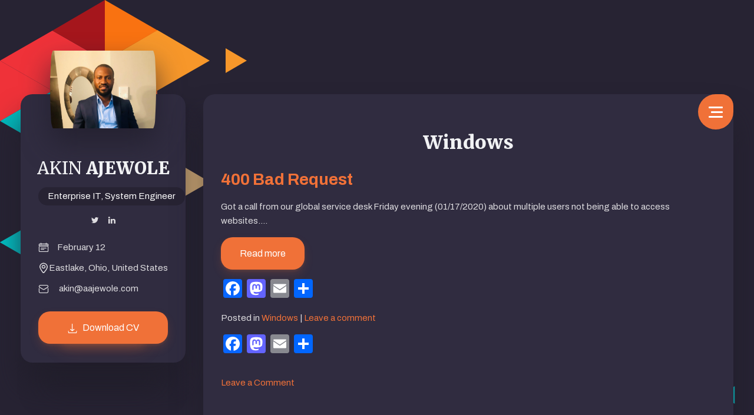

--- FILE ---
content_type: text/html; charset=UTF-8
request_url: https://aajewole.com/windows/
body_size: 12960
content:
<!doctype html>
<html lang="en-US">
<head>
	<!-- Meta Data -->
	<meta charset="UTF-8">
	<meta http-equiv="X-UA-Compatible" content="IE=edge">
	<meta name="viewport" content="width=device-width, initial-scale=1">
	<link rel="profile" href="https://gmpg.org/xfn/11">

	<title>Windows &#8211; Akin Ajewole</title>
<meta name='robots' content='max-image-preview:large' />
	<style>img:is([sizes="auto" i], [sizes^="auto," i]) { contain-intrinsic-size: 3000px 1500px }</style>
	<link rel='dns-prefetch' href='//static.addtoany.com' />
<link rel='dns-prefetch' href='//fonts.googleapis.com' />
<link rel="alternate" type="application/rss+xml" title="Akin Ajewole &raquo; Feed" href="https://aajewole.com/feed/" />
<link rel="alternate" type="application/rss+xml" title="Akin Ajewole &raquo; Comments Feed" href="https://aajewole.com/comments/feed/" />
<link rel="alternate" type="application/rss+xml" title="Akin Ajewole &raquo; Windows Comments Feed" href="https://aajewole.com/windows/feed/" />
		<!-- This site uses the Google Analytics by MonsterInsights plugin v9.6.1 - Using Analytics tracking - https://www.monsterinsights.com/ -->
		<!-- Note: MonsterInsights is not currently configured on this site. The site owner needs to authenticate with Google Analytics in the MonsterInsights settings panel. -->
					<!-- No tracking code set -->
				<!-- / Google Analytics by MonsterInsights -->
		<script type="text/javascript">
/* <![CDATA[ */
window._wpemojiSettings = {"baseUrl":"https:\/\/s.w.org\/images\/core\/emoji\/15.0.3\/72x72\/","ext":".png","svgUrl":"https:\/\/s.w.org\/images\/core\/emoji\/15.0.3\/svg\/","svgExt":".svg","source":{"concatemoji":"https:\/\/aajewole.com\/wp-includes\/js\/wp-emoji-release.min.js?ver=6.7.4"}};
/*! This file is auto-generated */
!function(i,n){var o,s,e;function c(e){try{var t={supportTests:e,timestamp:(new Date).valueOf()};sessionStorage.setItem(o,JSON.stringify(t))}catch(e){}}function p(e,t,n){e.clearRect(0,0,e.canvas.width,e.canvas.height),e.fillText(t,0,0);var t=new Uint32Array(e.getImageData(0,0,e.canvas.width,e.canvas.height).data),r=(e.clearRect(0,0,e.canvas.width,e.canvas.height),e.fillText(n,0,0),new Uint32Array(e.getImageData(0,0,e.canvas.width,e.canvas.height).data));return t.every(function(e,t){return e===r[t]})}function u(e,t,n){switch(t){case"flag":return n(e,"\ud83c\udff3\ufe0f\u200d\u26a7\ufe0f","\ud83c\udff3\ufe0f\u200b\u26a7\ufe0f")?!1:!n(e,"\ud83c\uddfa\ud83c\uddf3","\ud83c\uddfa\u200b\ud83c\uddf3")&&!n(e,"\ud83c\udff4\udb40\udc67\udb40\udc62\udb40\udc65\udb40\udc6e\udb40\udc67\udb40\udc7f","\ud83c\udff4\u200b\udb40\udc67\u200b\udb40\udc62\u200b\udb40\udc65\u200b\udb40\udc6e\u200b\udb40\udc67\u200b\udb40\udc7f");case"emoji":return!n(e,"\ud83d\udc26\u200d\u2b1b","\ud83d\udc26\u200b\u2b1b")}return!1}function f(e,t,n){var r="undefined"!=typeof WorkerGlobalScope&&self instanceof WorkerGlobalScope?new OffscreenCanvas(300,150):i.createElement("canvas"),a=r.getContext("2d",{willReadFrequently:!0}),o=(a.textBaseline="top",a.font="600 32px Arial",{});return e.forEach(function(e){o[e]=t(a,e,n)}),o}function t(e){var t=i.createElement("script");t.src=e,t.defer=!0,i.head.appendChild(t)}"undefined"!=typeof Promise&&(o="wpEmojiSettingsSupports",s=["flag","emoji"],n.supports={everything:!0,everythingExceptFlag:!0},e=new Promise(function(e){i.addEventListener("DOMContentLoaded",e,{once:!0})}),new Promise(function(t){var n=function(){try{var e=JSON.parse(sessionStorage.getItem(o));if("object"==typeof e&&"number"==typeof e.timestamp&&(new Date).valueOf()<e.timestamp+604800&&"object"==typeof e.supportTests)return e.supportTests}catch(e){}return null}();if(!n){if("undefined"!=typeof Worker&&"undefined"!=typeof OffscreenCanvas&&"undefined"!=typeof URL&&URL.createObjectURL&&"undefined"!=typeof Blob)try{var e="postMessage("+f.toString()+"("+[JSON.stringify(s),u.toString(),p.toString()].join(",")+"));",r=new Blob([e],{type:"text/javascript"}),a=new Worker(URL.createObjectURL(r),{name:"wpTestEmojiSupports"});return void(a.onmessage=function(e){c(n=e.data),a.terminate(),t(n)})}catch(e){}c(n=f(s,u,p))}t(n)}).then(function(e){for(var t in e)n.supports[t]=e[t],n.supports.everything=n.supports.everything&&n.supports[t],"flag"!==t&&(n.supports.everythingExceptFlag=n.supports.everythingExceptFlag&&n.supports[t]);n.supports.everythingExceptFlag=n.supports.everythingExceptFlag&&!n.supports.flag,n.DOMReady=!1,n.readyCallback=function(){n.DOMReady=!0}}).then(function(){return e}).then(function(){var e;n.supports.everything||(n.readyCallback(),(e=n.source||{}).concatemoji?t(e.concatemoji):e.wpemoji&&e.twemoji&&(t(e.twemoji),t(e.wpemoji)))}))}((window,document),window._wpemojiSettings);
/* ]]> */
</script>

<style id='wp-emoji-styles-inline-css' type='text/css'>

	img.wp-smiley, img.emoji {
		display: inline !important;
		border: none !important;
		box-shadow: none !important;
		height: 1em !important;
		width: 1em !important;
		margin: 0 0.07em !important;
		vertical-align: -0.1em !important;
		background: none !important;
		padding: 0 !important;
	}
</style>
<link rel='stylesheet' id='wp-block-library-css' href='https://aajewole.com/wp-includes/css/dist/block-library/style.min.css?ver=6.7.4' type='text/css' media='all' />
<link rel='stylesheet' id='wpda_countdown_gutenberg_css-css' href='https://aajewole.com/wp-content/plugins/widget-countdown/includes/gutenberg/style.css?ver=6.7.4' type='text/css' media='all' />
<style id='classic-theme-styles-inline-css' type='text/css'>
/*! This file is auto-generated */
.wp-block-button__link{color:#fff;background-color:#32373c;border-radius:9999px;box-shadow:none;text-decoration:none;padding:calc(.667em + 2px) calc(1.333em + 2px);font-size:1.125em}.wp-block-file__button{background:#32373c;color:#fff;text-decoration:none}
</style>
<style id='global-styles-inline-css' type='text/css'>
:root{--wp--preset--aspect-ratio--square: 1;--wp--preset--aspect-ratio--4-3: 4/3;--wp--preset--aspect-ratio--3-4: 3/4;--wp--preset--aspect-ratio--3-2: 3/2;--wp--preset--aspect-ratio--2-3: 2/3;--wp--preset--aspect-ratio--16-9: 16/9;--wp--preset--aspect-ratio--9-16: 9/16;--wp--preset--color--black: #000000;--wp--preset--color--cyan-bluish-gray: #abb8c3;--wp--preset--color--white: #ffffff;--wp--preset--color--pale-pink: #f78da7;--wp--preset--color--vivid-red: #cf2e2e;--wp--preset--color--luminous-vivid-orange: #ff6900;--wp--preset--color--luminous-vivid-amber: #fcb900;--wp--preset--color--light-green-cyan: #7bdcb5;--wp--preset--color--vivid-green-cyan: #00d084;--wp--preset--color--pale-cyan-blue: #8ed1fc;--wp--preset--color--vivid-cyan-blue: #0693e3;--wp--preset--color--vivid-purple: #9b51e0;--wp--preset--gradient--vivid-cyan-blue-to-vivid-purple: linear-gradient(135deg,rgba(6,147,227,1) 0%,rgb(155,81,224) 100%);--wp--preset--gradient--light-green-cyan-to-vivid-green-cyan: linear-gradient(135deg,rgb(122,220,180) 0%,rgb(0,208,130) 100%);--wp--preset--gradient--luminous-vivid-amber-to-luminous-vivid-orange: linear-gradient(135deg,rgba(252,185,0,1) 0%,rgba(255,105,0,1) 100%);--wp--preset--gradient--luminous-vivid-orange-to-vivid-red: linear-gradient(135deg,rgba(255,105,0,1) 0%,rgb(207,46,46) 100%);--wp--preset--gradient--very-light-gray-to-cyan-bluish-gray: linear-gradient(135deg,rgb(238,238,238) 0%,rgb(169,184,195) 100%);--wp--preset--gradient--cool-to-warm-spectrum: linear-gradient(135deg,rgb(74,234,220) 0%,rgb(151,120,209) 20%,rgb(207,42,186) 40%,rgb(238,44,130) 60%,rgb(251,105,98) 80%,rgb(254,248,76) 100%);--wp--preset--gradient--blush-light-purple: linear-gradient(135deg,rgb(255,206,236) 0%,rgb(152,150,240) 100%);--wp--preset--gradient--blush-bordeaux: linear-gradient(135deg,rgb(254,205,165) 0%,rgb(254,45,45) 50%,rgb(107,0,62) 100%);--wp--preset--gradient--luminous-dusk: linear-gradient(135deg,rgb(255,203,112) 0%,rgb(199,81,192) 50%,rgb(65,88,208) 100%);--wp--preset--gradient--pale-ocean: linear-gradient(135deg,rgb(255,245,203) 0%,rgb(182,227,212) 50%,rgb(51,167,181) 100%);--wp--preset--gradient--electric-grass: linear-gradient(135deg,rgb(202,248,128) 0%,rgb(113,206,126) 100%);--wp--preset--gradient--midnight: linear-gradient(135deg,rgb(2,3,129) 0%,rgb(40,116,252) 100%);--wp--preset--font-size--small: 13px;--wp--preset--font-size--medium: 20px;--wp--preset--font-size--large: 36px;--wp--preset--font-size--x-large: 42px;--wp--preset--spacing--20: 0.44rem;--wp--preset--spacing--30: 0.67rem;--wp--preset--spacing--40: 1rem;--wp--preset--spacing--50: 1.5rem;--wp--preset--spacing--60: 2.25rem;--wp--preset--spacing--70: 3.38rem;--wp--preset--spacing--80: 5.06rem;--wp--preset--shadow--natural: 6px 6px 9px rgba(0, 0, 0, 0.2);--wp--preset--shadow--deep: 12px 12px 50px rgba(0, 0, 0, 0.4);--wp--preset--shadow--sharp: 6px 6px 0px rgba(0, 0, 0, 0.2);--wp--preset--shadow--outlined: 6px 6px 0px -3px rgba(255, 255, 255, 1), 6px 6px rgba(0, 0, 0, 1);--wp--preset--shadow--crisp: 6px 6px 0px rgba(0, 0, 0, 1);}:where(.is-layout-flex){gap: 0.5em;}:where(.is-layout-grid){gap: 0.5em;}body .is-layout-flex{display: flex;}.is-layout-flex{flex-wrap: wrap;align-items: center;}.is-layout-flex > :is(*, div){margin: 0;}body .is-layout-grid{display: grid;}.is-layout-grid > :is(*, div){margin: 0;}:where(.wp-block-columns.is-layout-flex){gap: 2em;}:where(.wp-block-columns.is-layout-grid){gap: 2em;}:where(.wp-block-post-template.is-layout-flex){gap: 1.25em;}:where(.wp-block-post-template.is-layout-grid){gap: 1.25em;}.has-black-color{color: var(--wp--preset--color--black) !important;}.has-cyan-bluish-gray-color{color: var(--wp--preset--color--cyan-bluish-gray) !important;}.has-white-color{color: var(--wp--preset--color--white) !important;}.has-pale-pink-color{color: var(--wp--preset--color--pale-pink) !important;}.has-vivid-red-color{color: var(--wp--preset--color--vivid-red) !important;}.has-luminous-vivid-orange-color{color: var(--wp--preset--color--luminous-vivid-orange) !important;}.has-luminous-vivid-amber-color{color: var(--wp--preset--color--luminous-vivid-amber) !important;}.has-light-green-cyan-color{color: var(--wp--preset--color--light-green-cyan) !important;}.has-vivid-green-cyan-color{color: var(--wp--preset--color--vivid-green-cyan) !important;}.has-pale-cyan-blue-color{color: var(--wp--preset--color--pale-cyan-blue) !important;}.has-vivid-cyan-blue-color{color: var(--wp--preset--color--vivid-cyan-blue) !important;}.has-vivid-purple-color{color: var(--wp--preset--color--vivid-purple) !important;}.has-black-background-color{background-color: var(--wp--preset--color--black) !important;}.has-cyan-bluish-gray-background-color{background-color: var(--wp--preset--color--cyan-bluish-gray) !important;}.has-white-background-color{background-color: var(--wp--preset--color--white) !important;}.has-pale-pink-background-color{background-color: var(--wp--preset--color--pale-pink) !important;}.has-vivid-red-background-color{background-color: var(--wp--preset--color--vivid-red) !important;}.has-luminous-vivid-orange-background-color{background-color: var(--wp--preset--color--luminous-vivid-orange) !important;}.has-luminous-vivid-amber-background-color{background-color: var(--wp--preset--color--luminous-vivid-amber) !important;}.has-light-green-cyan-background-color{background-color: var(--wp--preset--color--light-green-cyan) !important;}.has-vivid-green-cyan-background-color{background-color: var(--wp--preset--color--vivid-green-cyan) !important;}.has-pale-cyan-blue-background-color{background-color: var(--wp--preset--color--pale-cyan-blue) !important;}.has-vivid-cyan-blue-background-color{background-color: var(--wp--preset--color--vivid-cyan-blue) !important;}.has-vivid-purple-background-color{background-color: var(--wp--preset--color--vivid-purple) !important;}.has-black-border-color{border-color: var(--wp--preset--color--black) !important;}.has-cyan-bluish-gray-border-color{border-color: var(--wp--preset--color--cyan-bluish-gray) !important;}.has-white-border-color{border-color: var(--wp--preset--color--white) !important;}.has-pale-pink-border-color{border-color: var(--wp--preset--color--pale-pink) !important;}.has-vivid-red-border-color{border-color: var(--wp--preset--color--vivid-red) !important;}.has-luminous-vivid-orange-border-color{border-color: var(--wp--preset--color--luminous-vivid-orange) !important;}.has-luminous-vivid-amber-border-color{border-color: var(--wp--preset--color--luminous-vivid-amber) !important;}.has-light-green-cyan-border-color{border-color: var(--wp--preset--color--light-green-cyan) !important;}.has-vivid-green-cyan-border-color{border-color: var(--wp--preset--color--vivid-green-cyan) !important;}.has-pale-cyan-blue-border-color{border-color: var(--wp--preset--color--pale-cyan-blue) !important;}.has-vivid-cyan-blue-border-color{border-color: var(--wp--preset--color--vivid-cyan-blue) !important;}.has-vivid-purple-border-color{border-color: var(--wp--preset--color--vivid-purple) !important;}.has-vivid-cyan-blue-to-vivid-purple-gradient-background{background: var(--wp--preset--gradient--vivid-cyan-blue-to-vivid-purple) !important;}.has-light-green-cyan-to-vivid-green-cyan-gradient-background{background: var(--wp--preset--gradient--light-green-cyan-to-vivid-green-cyan) !important;}.has-luminous-vivid-amber-to-luminous-vivid-orange-gradient-background{background: var(--wp--preset--gradient--luminous-vivid-amber-to-luminous-vivid-orange) !important;}.has-luminous-vivid-orange-to-vivid-red-gradient-background{background: var(--wp--preset--gradient--luminous-vivid-orange-to-vivid-red) !important;}.has-very-light-gray-to-cyan-bluish-gray-gradient-background{background: var(--wp--preset--gradient--very-light-gray-to-cyan-bluish-gray) !important;}.has-cool-to-warm-spectrum-gradient-background{background: var(--wp--preset--gradient--cool-to-warm-spectrum) !important;}.has-blush-light-purple-gradient-background{background: var(--wp--preset--gradient--blush-light-purple) !important;}.has-blush-bordeaux-gradient-background{background: var(--wp--preset--gradient--blush-bordeaux) !important;}.has-luminous-dusk-gradient-background{background: var(--wp--preset--gradient--luminous-dusk) !important;}.has-pale-ocean-gradient-background{background: var(--wp--preset--gradient--pale-ocean) !important;}.has-electric-grass-gradient-background{background: var(--wp--preset--gradient--electric-grass) !important;}.has-midnight-gradient-background{background: var(--wp--preset--gradient--midnight) !important;}.has-small-font-size{font-size: var(--wp--preset--font-size--small) !important;}.has-medium-font-size{font-size: var(--wp--preset--font-size--medium) !important;}.has-large-font-size{font-size: var(--wp--preset--font-size--large) !important;}.has-x-large-font-size{font-size: var(--wp--preset--font-size--x-large) !important;}
:where(.wp-block-post-template.is-layout-flex){gap: 1.25em;}:where(.wp-block-post-template.is-layout-grid){gap: 1.25em;}
:where(.wp-block-columns.is-layout-flex){gap: 2em;}:where(.wp-block-columns.is-layout-grid){gap: 2em;}
:root :where(.wp-block-pullquote){font-size: 1.5em;line-height: 1.6;}
</style>
<link rel='stylesheet' id='bbp-default-css' href='https://aajewole.com/wp-content/plugins/bbpress/templates/default/css/bbpress.min.css?ver=2.6.14' type='text/css' media='all' />
<link rel='stylesheet' id='contact-form-7-css' href='https://aajewole.com/wp-content/plugins/contact-form-7/includes/css/styles.css?ver=6.1' type='text/css' media='all' />
<link rel='stylesheet' id='wp-polls-css' href='https://aajewole.com/wp-content/plugins/wp-polls/polls-css.css?ver=2.77.3' type='text/css' media='all' />
<style id='wp-polls-inline-css' type='text/css'>
.wp-polls .pollbar {
	margin: 1px;
	font-size: 6px;
	line-height: 8px;
	height: 8px;
	background-image: url('https://aajewole.com/wp-content/plugins/wp-polls/images/default/pollbg.gif');
	border: 1px solid #c8c8c8;
}

</style>
<link rel='stylesheet' id='vcard-fonts-css' href='https://fonts.googleapis.com/css?family=Archivo%3A400%2C400i%2C500%2C500i%2C600%2C600i%2C700%2C700i%7CMerriweather%3A400%2C900&#038;display=swap' type='text/css' media='all' />
<link rel='stylesheet' id='bootstrap-css' href='https://aajewole.com/wp-content/themes/vcard/assets/css/bootstrap.css?ver=6.7.4' type='text/css' media='all' />
<link rel='stylesheet' id='magnific-popup-css' href='https://aajewole.com/wp-content/themes/vcard/assets/css/magnific-popup.css?ver=6.7.4' type='text/css' media='all' />
<link rel='stylesheet' id='vcard-icons-css' href='https://aajewole.com/wp-content/themes/vcard/assets/css/icons.css?ver=6.7.4' type='text/css' media='all' />
<link rel='stylesheet' id='simplebar-css' href='https://aajewole.com/wp-content/themes/vcard/assets/css/simplebar.css?ver=6.7.4' type='text/css' media='all' />
<link rel='stylesheet' id='swiper-css' href='https://aajewole.com/wp-content/plugins/elementor/assets/lib/swiper/v8/css/swiper.min.css?ver=8.4.5' type='text/css' media='all' />
<link rel='stylesheet' id='fontawesome-css' href='https://aajewole.com/wp-content/themes/vcard/assets/fonts/font-awesome/css/font-awesome.css?ver=6.7.4' type='text/css' media='all' />
<link rel='stylesheet' id='vcard-style-css' href='https://aajewole.com/wp-content/themes/vcard/style.css?ver=6.7.4' type='text/css' media='all' />
<link rel='stylesheet' id='vcard-dark-css' href='https://aajewole.com/wp-content/themes/vcard/assets/css/dark.css?ver=6.7.4' type='text/css' media='all' />
<link rel='stylesheet' id='wp-linkedin-css' href='https://aajewole.com/wp-content/plugins/wp-linkedin/style.css?ver=2.9' type='text/css' media='all' />
<link rel='stylesheet' id='addtoany-css' href='https://aajewole.com/wp-content/plugins/add-to-any/addtoany.min.css?ver=1.16' type='text/css' media='all' />
<script type="text/javascript" id="addtoany-core-js-before">
/* <![CDATA[ */
window.a2a_config=window.a2a_config||{};a2a_config.callbacks=[];a2a_config.overlays=[];a2a_config.templates={};
/* ]]> */
</script>
<script type="text/javascript" defer src="https://static.addtoany.com/menu/page.js" id="addtoany-core-js"></script>
<script type="text/javascript" src="https://aajewole.com/wp-includes/js/jquery/jquery.min.js?ver=3.7.1" id="jquery-core-js"></script>
<script type="text/javascript" src="https://aajewole.com/wp-includes/js/jquery/jquery-migrate.min.js?ver=3.4.1" id="jquery-migrate-js"></script>
<script type="text/javascript" defer src="https://aajewole.com/wp-content/plugins/add-to-any/addtoany.min.js?ver=1.1" id="addtoany-jquery-js"></script>
<link rel="https://api.w.org/" href="https://aajewole.com/wp-json/" /><link rel="alternate" title="JSON" type="application/json" href="https://aajewole.com/wp-json/wp/v2/pages/43" /><link rel="EditURI" type="application/rsd+xml" title="RSD" href="https://aajewole.com/xmlrpc.php?rsd" />
<meta name="generator" content="WordPress 6.7.4" />
<link rel="canonical" href="https://aajewole.com/windows/" />
<link rel='shortlink' href='https://aajewole.com/?p=43' />
<link rel="alternate" title="oEmbed (JSON)" type="application/json+oembed" href="https://aajewole.com/wp-json/oembed/1.0/embed?url=https%3A%2F%2Faajewole.com%2Fwindows%2F" />
<link rel="alternate" title="oEmbed (XML)" type="text/xml+oembed" href="https://aajewole.com/wp-json/oembed/1.0/embed?url=https%3A%2F%2Faajewole.com%2Fwindows%2F&#038;format=xml" />

<style>
		::selection {
  		color: #304CFD;
	}
	::-moz-selection {
  		color: #304CFD;
	}
	
		/* BG Color */
	body, .input:focus, .textarea:focus, select:focus, .custom-select:focus, .preloader, .medium-zoom-overlay {
		background-color: #272333;
	}
	
		/* Heading Color */
	h1, h2, h3, h4, h5, h6, .pricing-item.content-box .name {
		color: #FFFFFF;
	}
	
	
		/* Text Color */
	body, .input, .textarea, select, .custom-select, input[type="text"], input[type="tel"], input[type="number"], input[type="password"], input[type="email"], input[type="search"], .input:focus, .textarea:focus, select:focus, .custom-select:focus, select option, .custom-select option, .dropdown-menu, .contacts-block__item a, .social__link, .case-item__caption, .popover-map-title, .popover-map-caption, .gallery-grid__title a, .news-item .title a, .news-item__date, .news-item p, .content-post p, .footer-post__share, .comment-box__body, .comment-box__details, .comment-form .icon-smile:hover, .review-item__caption, .content-sidebar .widget-title a, .content-sidebar ul li a, .single-post-text .wp-block-archives li a, .content-sidebar ul li a.rsswidget, .rssSummary, .tags-links a, .tagcloud a, .col__sedebar .tagcloud a, .wp-block-tag-cloud a, .archive-item .date a, .archive-item .name, .nav-links .nav-previous a, .nav-links .nav-next a, .comment-box__details a, .logo-text .logo-text__name, .logo-text .logo-text__sub, .error-page .description, .pricing-item.content-box .name {
		color: #dedde0;
	}
	
	
	
	
	
	
	
		/* Theme Color */
	.title__separate::before, .custom-control-input:checked ~ .custom-control-label::before, .progress-bar, .badge--blue, .btn, a.btn, .elementor a.btn, .preloader__progress span, .circle-pulse__1, .circle-menu, .nav, .scroll-line, .social-auth .font-icon, body .swiper-pagination-bullet__item::before, body .swiper-pagination-bullet-active, .timeline__item::before, .content-sidebar .widget-title:before, .page-numbers.current, .post-page-numbers.current, .wp-block-button__link, .main.theme-style-compact .news-item .btn:after, .js-carousel-project .swiper-pagination-bullet-active, .tags-links a, .tagcloud a, .col__sedebar .tagcloud a, .wp-block-tag-cloud a {
		background-color: #f07138;
	}
	.title--tone, a, a:hover, .contacts-block__item a:hover, .news-item .title a:hover, .comment-box__footer li:hover, .wp-block-calendar tfoot a, .archive-item a.name:hover, .is-style-outline .wp-block-button__link, .post-password-form input[type="submit"], .wp-block-calendar a, .error-page__num, .main.theme-style-compact .news-item .btn, .main.theme-style-compact .inner-menu.inner-menu-alt .nav__item:hover > a, .pricing-item.content-box .icon {
		color: #f07138;
	}
	.custom-control-input:focus:not(:checked) ~ .custom-control-label::before, .custom-control-input:checked ~ .custom-control-label::before, .tags-links a, .tagcloud a, .col__sedebar .tagcloud a, .wp-block-tag-cloud a, .wp-block-button__link, .is-style-outline .wp-block-button__link, .post-password-form input[type="submit"], .archive-item.box .sticky, .input:focus, .textarea:focus, select:focus, .custom-select:focus {
		border-color: #f07138;
	}
	.custom-control-input:focus ~ .custom-control-label::before {
		box-shadow: 0 0 0 0.125rem rgba(240, 113, 56, 0.25);
	}
	.btn, a.btn, .elementor a.btn {
		box-shadow: 0 0.5rem 1rem rgba(240, 113, 56, 0.15), 0 0.125rem 0.25rem rgba(240, 113, 56, 0.15);
	}
	.btn:focus, a.btn:focus, .elementor a.btn:focus {
		box-shadow: 0 1.5rem 2.5rem rgba(240, 113, 56, 0.1), 0 0.5rem 1rem rgba(240, 113, 56, 0.1);
	}
	.btn::before, a.btn::before, .elementor a.btn::before {
		box-shadow: 0 0.25rem 2rem rgba(240, 113, 56, 0.25), 0 0.25rem 1rem rgba(240, 113, 56, 0.25);
	}
	.circle-pulse__2 {
		background-color: rgba(240, 113, 56, 0.7);
	}
	.nav {
		box-shadow: 0 1.5rem 2.5rem rgba(240, 113, 56, 0.05), 0 0.5rem 1rem rgba(240, 113, 56, 0.05);
	}
	.timeline__item::before {
		box-shadow: 0 0 0 0.1875rem rgba(240, 113, 56, 0.25);
	}
	@media only screen and (max-width: 580px) {
		.open-menu .circle-menu {
			box-shadow: 0 0 0 0.0625rem rgba(240, 113, 56, 0.5);
		}
	}
	@media only screen and (min-width: 769px) {
	  .filter__item.active a {
	    color: #f07138;
	  }
	}
	@media only screen and (max-width: 768px) {
	  .select ul li:hover {
	    background-color: #f07138;
	  }
	}
	@media only screen and (max-width: 580px) {
	  .hamburger.is-active .line {
	    background-color: #f07138;
	  }
	}
	@media only screen and (min-width: 991px) {
	  .main.theme-style-compact .inner-menu.inner-menu-alt .nav__item > a.active .animated-button, 
	  .main.theme-style-compact .inner-menu.inner-menu-alt .nav__item.current-menu-item > a .animated-button {
	    background-color: #f07138;
	  }
	}
	</style>


<style>
	/* BG Options */
	body {
						background-image: url(https://aajewole.com/wp-content/themes/vcard/assets/images/triangles-top.svg), url(https://aajewole.com/wp-content/themes/vcard/assets/images/triangles-bottom.svg);
		background-position: left top, right bottom;
		background-repeat: no-repeat;
		background-size: inherit;
					}
	@media only screen and (max-width: 991px) {
		body {
					}
	}
	@media only screen and (max-width: 580px) {
		body {
						background-size: contain;
					}
	}
</style>

<meta name="generator" content="Elementor 3.29.2; features: additional_custom_breakpoints, e_local_google_fonts; settings: css_print_method-external, google_font-enabled, font_display-auto">
			<style>
				.e-con.e-parent:nth-of-type(n+4):not(.e-lazyloaded):not(.e-no-lazyload),
				.e-con.e-parent:nth-of-type(n+4):not(.e-lazyloaded):not(.e-no-lazyload) * {
					background-image: none !important;
				}
				@media screen and (max-height: 1024px) {
					.e-con.e-parent:nth-of-type(n+3):not(.e-lazyloaded):not(.e-no-lazyload),
					.e-con.e-parent:nth-of-type(n+3):not(.e-lazyloaded):not(.e-no-lazyload) * {
						background-image: none !important;
					}
				}
				@media screen and (max-height: 640px) {
					.e-con.e-parent:nth-of-type(n+2):not(.e-lazyloaded):not(.e-no-lazyload),
					.e-con.e-parent:nth-of-type(n+2):not(.e-lazyloaded):not(.e-no-lazyload) * {
						background-image: none !important;
					}
				}
			</style>
			</head>

<body class="page-template-default page page-id-43 no-sidebar elementor-default elementor-kit-206">
	
<script type="text/javascript" id="bbp-swap-no-js-body-class">
	document.body.className = document.body.className.replace( 'bbp-no-js', 'bbp-js' );
</script>

	
	
		<!-- Preloader -->
    <div class="preloader">
	    <div class="preloader__wrap">
		    <div class="circle-pulse">
                <div class="circle-pulse__1"></div>
                <div class="circle-pulse__2"></div>
            </div>
		    <div class="preloader__progress"><span></span></div>
		</div>
	</div>
		
    <main class="main">
	    <div class="container gutter-top">
	    	
		    <div class="row sticky-parent">
			    
<!-- Sidebar -->
<aside class="col-12 col-md-12 col-xl-3">
        <div class="sidebar box shadow pb-0 sticky-column">
                        <a href="https://aajewole.com">
            <svg class="avatar avatar--180" viewBox="0 0 188 188">
                <g class="avatar__box">
                    <image xlink:href="https://aajewole.com/wp-content/uploads/2021/12/Screenshot_20211227-231918_2.jpg" height="100%" width="100%" />
                </g>
            </svg>
        </a>
        
        <div class="text-center">
                        <h3 class="title title--h3 sidebar__user-name">
                <span class="weight--500">AKIN</span> AJEWOLE            </h3>
                                    <div class="badge badge--gray">Enterprise IT, System Engineer</div>
            
                        <!-- Social -->
            <div class="social">
                                <a target="_blank" data-no-swup class="social__link" href="https://twitter.com/akcollectcrown" title="Twitter">
                    <i class="fab fa-twitter"></i>
                </a>
                                <a target="_blank" data-no-swup class="social__link" href="https://www.linkedin.com/in/ajewolea/" title="LinkedIn">
                    <i class="fab fa-linkedin"></i>
                </a>
                            </div>
                    </div>
        
        <div class="sidebar__info box-inner box-inner--rounded">
                        <ul class="contacts-block">
                                <li class="contacts-block__item" data-toggle="tooltip" data-placement="top" title="Birthday">
                                                            <i class="font-icon icon-calendar"></i>
                                        February 12                                    </li>
                                <li class="contacts-block__item" data-toggle="tooltip" data-placement="top" title="Address">
                                                            <i class="font-icon icon-location"></i>
                                        Eastlake, Ohio, United States                                    </li>
                                <li class="contacts-block__item" data-toggle="tooltip" data-placement="top" title="Email">
                    <a href="mailto:akin@aajewole.com" target="_blank">                                        <i class="font-icon icon-envelope"></i>
                                        akin@aajewole.com                    </a>                </li>
                            </ul>
            
                        <a class="btn" target="_blank" data-no-swup href="https://drive.google.com/"><i class="font-icon icon-download"></i> Download CV</a>
                    </div>
            </div>  
</aside>		        
				<!-- Content -->
		        <div class="col-12 col-md-12 col-xl-9">
				    <div class="box shadow pb-0">
					    <div id="swupMenu">
						    <!-- Menu -->
						    <div class="circle-menu">
							    <div class="hamburger">
	                                <div class="line"></div>
	                                <div class="line"></div>
	                                <div class="line"></div>
	                            </div>
							</div>

							<div class="inner-menu js-menu">
	                            <ul id="menu-main-menu" class="nav"><li id="menu-item-317" class=" menu-item menu-item-type-post_type menu-item-object-page menu-item-home nav__item"><a class="" href="https://aajewole.com/"><span class="animated-button"><span>Home</span></span></a></li>
<li id="menu-item-316" class=" menu-item menu-item-type-post_type menu-item-object-page nav__item"><a class="" href="https://aajewole.com/resume-2/"><span class="animated-button"><span>Resume</span></span></a></li>
<li id="menu-item-315" class=" menu-item menu-item-type-post_type menu-item-object-page nav__item"><a class="" href="https://aajewole.com/contacts-2/"><span class="animated-button"><span>Contacts</span></span></a></li>
</ul>							</div>
						</div>

						<div class="page-wrap">
							<div class="transition-fade" id="swup">
	
	<!-- Page -->
	<div class="pb-3">
	    <header class="header-post">
            <h1 class="title title--h1">Windows</h1>
		</header>
		<div class="content-post">
			
<div id="post-43" class="post-43 page type-page status-publish hentry">
	<div class="single-post-text">
		
<!-- NOTE: If you need to make changes to this file, copy it to your current theme's main
	directory so your changes won't be overwritten when the plugin is upgraded. -->

<!-- Post Wrap Start-->
<div class="post hentry ivycat-post">

	<!-- 	This outputs the post TITLE -->
	<h2 class="entry-title"><a href="https://aajewole.com/400-bad-request/">400 Bad Request</a></h2>

	<!-- 	This outputs the post EXCERPT.  To display full content including images and html,
		replace the_excerpt(); with the_content();  below. -->
	<div class="entry-summary">
		<p>Got a call from our global service desk Friday evening (01/17/2020) about multiple users not being able to access websites&#8230;.</p>
<div><a href="https://aajewole.com/400-bad-request/" class="btn"><span>Read more</span></a></div>
<div class="addtoany_share_save_container addtoany_content addtoany_content_bottom"><div class="a2a_kit a2a_kit_size_32 addtoany_list" data-a2a-url="https://aajewole.com/400-bad-request/" data-a2a-title="400 Bad Request"><a class="a2a_button_facebook" href="https://www.addtoany.com/add_to/facebook?linkurl=https%3A%2F%2Faajewole.com%2F400-bad-request%2F&amp;linkname=400%20Bad%20Request" title="Facebook" rel="nofollow noopener" target="_blank"></a><a class="a2a_button_mastodon" href="https://www.addtoany.com/add_to/mastodon?linkurl=https%3A%2F%2Faajewole.com%2F400-bad-request%2F&amp;linkname=400%20Bad%20Request" title="Mastodon" rel="nofollow noopener" target="_blank"></a><a class="a2a_button_email" href="https://www.addtoany.com/add_to/email?linkurl=https%3A%2F%2Faajewole.com%2F400-bad-request%2F&amp;linkname=400%20Bad%20Request" title="Email" rel="nofollow noopener" target="_blank"></a><a class="a2a_dd addtoany_share_save addtoany_share" href="https://www.addtoany.com/share"></a></div></div>	</div>

	<!--	This outputs the post META information -->
	<div class="entry-utility">
					<span class="cat-links">
				<span class="entry-utility-prep entry-utility-prep-cat-links">Posted in</span> <a href="https://aajewole.com/category/windows/" rel="category tag">Windows</a>			</span>
			<span class="meta-sep">|</span>
						<span class="comments-link">
			<a href="https://aajewole.com/400-bad-request/#respond">Leave a comment</a>		</span>
			</div>
</div>
<!-- // Post Wrap End -->

<div class="addtoany_share_save_container addtoany_content addtoany_content_bottom"><div class="a2a_kit a2a_kit_size_32 addtoany_list" data-a2a-url="https://aajewole.com/windows/" data-a2a-title="Windows"><a class="a2a_button_facebook" href="https://www.addtoany.com/add_to/facebook?linkurl=https%3A%2F%2Faajewole.com%2Fwindows%2F&amp;linkname=Windows" title="Facebook" rel="nofollow noopener" target="_blank"></a><a class="a2a_button_mastodon" href="https://www.addtoany.com/add_to/mastodon?linkurl=https%3A%2F%2Faajewole.com%2Fwindows%2F&amp;linkname=Windows" title="Mastodon" rel="nofollow noopener" target="_blank"></a><a class="a2a_button_email" href="https://www.addtoany.com/add_to/email?linkurl=https%3A%2F%2Faajewole.com%2Fwindows%2F&amp;linkname=Windows" title="Email" rel="nofollow noopener" target="_blank"></a><a class="a2a_dd addtoany_share_save addtoany_share" href="https://www.addtoany.com/share"></a></div></div>	</div>
	<div class="single-post-bottom">
		<span class="comments-link"><a href="https://aajewole.com/windows/#respond">Leave a Comment<span class="screen-reader-text"> on Windows</span></a></span>	</div>
</div>		</div>
	</div>

	
<div id="comments" class="box-inner post-comments">

		
	<div class="comment-form comment-form-open">
			<div id="respond" class="comment-respond">
		<h3 id="reply-title" class="title title--h4 comment-reply-title">Write a comment <small><a rel="nofollow" id="cancel-comment-reply-link" href="/windows/#respond" style="display:none;">Cancel Reply</a></small></h3><form action="https://aajewole.com/wp-comments-post.php" method="post" id="commentform" class="comment-form" novalidate><div class="form-group"><textarea class="textarea textarea--white form-control" placeholder="Comment" id="comment" name="comment" aria-required="true" ></textarea></div><div class="form-group"><input id="author" class="input form-control" name="author" type="text" placeholder="Name" value=""  aria-required='true' /></div>
<div class="form-group"><input id="email" class="input form-control" name="email" type="text" placeholder="Email" value=""  aria-required='true' /></div>
<p class="comment-form-cookies-consent"><input id="wp-comment-cookies-consent" name="wp-comment-cookies-consent" type="checkbox" value="yes" /> <label for="wp-comment-cookies-consent">Save my name, email, and website in this browser for the next time I comment.</label></p>
<div class="form-submit"><button type="submit" name="submit" id="submit" class="btn" data-text="Submit"><i class="font-icon icon-send"></i> Submit</button> <input type='hidden' name='comment_post_ID' value='43' id='comment_post_ID' />
<input type='hidden' name='comment_parent' id='comment_parent' value='0' />
</div></form>	</div><!-- #respond -->
		</div>

</div><!-- #comments -->
	
	

</div>

    					        					    <!-- Footer -->
    					    <footer class="footer box-inner box-inner--rounded">© 2021 All Rights Reserved.</footer>
    					                            </div>
		            </div>
			    </div>
		    </div>	
        </div>
    </main>

        <!-- Scroll Indicator -->
    <div class="scroll-line"></div>
    
    <div class="back-to-top"></div>

    <!-- SVG masks -->
    <svg class="svg-defs">
        <clipPath id="avatar-box">
            <path d="M1.85379 38.4859C2.9221 18.6653 18.6653 2.92275 38.4858 1.85453 56.0986.905299 77.2792 0 94 0c16.721 0 37.901.905299 55.514 1.85453 19.821 1.06822 35.564 16.81077 36.632 36.63137C187.095 56.0922 188 77.267 188 94c0 16.733-.905 37.908-1.854 55.514-1.068 19.821-16.811 35.563-36.632 36.631C131.901 187.095 110.721 188 94 188c-16.7208 0-37.9014-.905-55.5142-1.855-19.8205-1.068-35.5637-16.81-36.63201-36.631C.904831 131.908 0 110.733 0 94c0-16.733.904831-37.9078 1.85379-55.5141z"/>
        </clipPath>
        <clipPath id="avatar-hexagon">
             <path d="M0 27.2891c0-4.6662 2.4889-8.976 6.52491-11.2986L31.308 1.72845c3.98-2.290382 8.8697-2.305446 12.8637-.03963l25.234 14.31558C73.4807 18.3162 76 22.6478 76 27.3426V56.684c0 4.6805-2.5041 9.0013-6.5597 11.3186L44.4317 82.2915c-3.9869 2.278-8.8765 2.278-12.8634 0L6.55974 68.0026C2.50414 65.6853 0 61.3645 0 56.684V27.2891z"/>
        </clipPath>		
    </svg>

			<script>
				const lazyloadRunObserver = () => {
					const lazyloadBackgrounds = document.querySelectorAll( `.e-con.e-parent:not(.e-lazyloaded)` );
					const lazyloadBackgroundObserver = new IntersectionObserver( ( entries ) => {
						entries.forEach( ( entry ) => {
							if ( entry.isIntersecting ) {
								let lazyloadBackground = entry.target;
								if( lazyloadBackground ) {
									lazyloadBackground.classList.add( 'e-lazyloaded' );
								}
								lazyloadBackgroundObserver.unobserve( entry.target );
							}
						});
					}, { rootMargin: '200px 0px 200px 0px' } );
					lazyloadBackgrounds.forEach( ( lazyloadBackground ) => {
						lazyloadBackgroundObserver.observe( lazyloadBackground );
					} );
				};
				const events = [
					'DOMContentLoaded',
					'elementor/lazyload/observe',
				];
				events.forEach( ( event ) => {
					document.addEventListener( event, lazyloadRunObserver );
				} );
			</script>
			<link rel='stylesheet' id='countdown_css-css' href='https://aajewole.com/wp-content/plugins/widget-countdown/includes/style/style.css?ver=6.7.4' type='text/css' media='all' />
<link rel='stylesheet' id='dashicons-css' href='https://aajewole.com/wp-includes/css/dashicons.min.css?ver=6.7.4' type='text/css' media='all' />
<link rel='stylesheet' id='thickbox-css' href='https://aajewole.com/wp-includes/js/thickbox/thickbox.css?ver=6.7.4' type='text/css' media='all' />
<script type="text/javascript" src="https://aajewole.com/wp-includes/js/dist/hooks.min.js?ver=4d63a3d491d11ffd8ac6" id="wp-hooks-js"></script>
<script type="text/javascript" src="https://aajewole.com/wp-includes/js/dist/i18n.min.js?ver=5e580eb46a90c2b997e6" id="wp-i18n-js"></script>
<script type="text/javascript" id="wp-i18n-js-after">
/* <![CDATA[ */
wp.i18n.setLocaleData( { 'text direction\u0004ltr': [ 'ltr' ] } );
/* ]]> */
</script>
<script type="text/javascript" src="https://aajewole.com/wp-content/plugins/contact-form-7/includes/swv/js/index.js?ver=6.1" id="swv-js"></script>
<script type="text/javascript" id="contact-form-7-js-before">
/* <![CDATA[ */
var wpcf7 = {
    "api": {
        "root": "https:\/\/aajewole.com\/wp-json\/",
        "namespace": "contact-form-7\/v1"
    },
    "cached": 1
};
/* ]]> */
</script>
<script type="text/javascript" src="https://aajewole.com/wp-content/plugins/contact-form-7/includes/js/index.js?ver=6.1" id="contact-form-7-js"></script>
<script type="text/javascript" id="wp-polls-js-extra">
/* <![CDATA[ */
var pollsL10n = {"ajax_url":"https:\/\/aajewole.com\/wp-admin\/admin-ajax.php","text_wait":"Your last request is still being processed. Please wait a while ...","text_valid":"Please choose a valid poll answer.","text_multiple":"Maximum number of choices allowed: ","show_loading":"1","show_fading":"1"};
/* ]]> */
</script>
<script type="text/javascript" src="https://aajewole.com/wp-content/plugins/wp-polls/polls-js.js?ver=2.77.3" id="wp-polls-js"></script>
<script type="text/javascript" src="https://aajewole.com/wp-content/themes/vcard/assets/js/navigation.js?ver=20151215" id="vcard-navigation-js"></script>
<script type="text/javascript" src="https://aajewole.com/wp-content/themes/vcard/assets/js/skip-link-focus-fix.js?ver=20151215" id="vcard-skip-link-focus-fix-js"></script>
<script type="text/javascript" src="https://aajewole.com/wp-includes/js/comment-reply.min.js?ver=6.7.4" id="comment-reply-js" async="async" data-wp-strategy="async"></script>
<script type="text/javascript" src="https://aajewole.com/wp-content/plugins/elementor/assets/lib/swiper/v8/swiper.min.js?ver=8.4.5" id="swiper-js"></script>
<script type="text/javascript" src="https://aajewole.com/wp-content/themes/vcard/assets/js/magnific-popup.js?ver=1.0.0" id="magnific-popup-js"></script>
<script type="text/javascript" src="https://aajewole.com/wp-includes/js/imagesloaded.min.js?ver=5.0.0" id="imagesloaded-js"></script>
<script type="text/javascript" src="https://aajewole.com/wp-content/themes/vcard/assets/js/popper.js?ver=1.0.0" id="popper-js"></script>
<script type="text/javascript" src="https://aajewole.com/wp-content/themes/vcard/assets/js/bootstrap.js?ver=1.0.0" id="bootstrap-js"></script>
<script type="text/javascript" src="https://aajewole.com/wp-content/themes/vcard/assets/js/lazysizes.js?ver=1.0.0" id="lazysizes-js"></script>
<script type="text/javascript" src="https://aajewole.com/wp-content/themes/vcard/assets/js/sticky-kit.js?ver=1.0.0" id="sticky-kit-js"></script>
<script type="text/javascript" src="https://aajewole.com/wp-content/themes/vcard/assets/js/autosize.js?ver=1.0.0" id="autosize-js"></script>
<script type="text/javascript" src="https://aajewole.com/wp-content/themes/vcard/assets/js/object-fit-images.js?ver=1.0.0" id="object-fit-images-js"></script>
<script type="text/javascript" src="https://aajewole.com/wp-content/themes/vcard/assets/js/medium-zoom.js?ver=1.0.0" id="medium-zoom-js"></script>
<script type="text/javascript" src="https://aajewole.com/wp-content/themes/vcard/assets/js/anime.js?ver=1.0.0" id="anime-js"></script>
<script type="text/javascript" src="https://aajewole.com/wp-content/themes/vcard/assets/js/ScrollMagic.js?ver=1.0.0" id="scroll-magic-js"></script>
<script type="text/javascript" src="https://aajewole.com/wp-content/themes/vcard/assets/js/ScrollMagic.anime.js?ver=1.0.0" id="scroll-magic-anime-js"></script>
<script type="text/javascript" src="https://aajewole.com/wp-content/themes/vcard/assets/js/split-text.js?ver=1.0.0" id="split-text-js"></script>
<script type="text/javascript" src="https://aajewole.com/wp-content/themes/vcard/assets/js/masonry-4.js?ver=1.0.0" id="masonry-4-js"></script>
<script type="text/javascript" src="https://aajewole.com/wp-content/themes/vcard/assets/js/SimpleBar.js?ver=1.0.0" id="jquery-simplebar-js"></script>
<script type="text/javascript" src="https://aajewole.com/wp-content/themes/vcard/assets/js/jquery.nicescroll.js?ver=1.0.0" id="jquery-nicescroll-js"></script>
<script type="text/javascript" src="https://aajewole.com/wp-content/themes/vcard/assets/js/common.js?ver=1.0.0" id="vcard-common-js"></script>
<script type="text/javascript" id="ajax-portfolio-content-js-extra">
/* <![CDATA[ */
var portfolio_ajax_loading_data = {"url":"https:\/\/aajewole.com\/wp-admin\/admin-ajax.php"};
/* ]]> */
</script>
<script type="text/javascript" src="https://aajewole.com/wp-content/themes/vcard/assets/js/ajax-portfolio-content.js?ver=1.0" id="ajax-portfolio-content-js"></script>
<script type="text/javascript" src="https://aajewole.com/wp-content/plugins/widget-countdown/includes/javascript/front_end_js.js?ver=6.7.4" id="countdown-front-end-js"></script>
<script type="text/javascript" id="thickbox-js-extra">
/* <![CDATA[ */
var thickboxL10n = {"next":"Next >","prev":"< Prev","image":"Image","of":"of","close":"Close","noiframes":"This feature requires inline frames. You have iframes disabled or your browser does not support them.","loadingAnimation":"https:\/\/aajewole.com\/wp-includes\/js\/thickbox\/loadingAnimation.gif"};
/* ]]> */
</script>
<script type="text/javascript" src="https://aajewole.com/wp-includes/js/thickbox/thickbox.js?ver=3.1-20121105" id="thickbox-js"></script>

</body>
</html>

<!-- Page cached by LiteSpeed Cache 7.6.2 on 2025-11-09 06:12:39 -->

--- FILE ---
content_type: text/css
request_url: https://aajewole.com/wp-content/themes/vcard/assets/css/icons.css?ver=6.7.4
body_size: 266
content:
@font-face {
  font-family: 'icomoon';
  src:
    url('../icons/icomoon.ttf?tbz8yr') format('truetype'),
    url('../icons/icomoon.woff?tbz8yr') format('woff'),
    url('../icons/icomoon.svg?tbz8yr#icomoon') format('svg');
  font-weight: normal;
  font-style: normal;
}

.font-icon {
  /* use !important to prevent issues with browser extensions that change fonts */
  font-family: 'icomoon' !important;
  speak: none;
  font-style: normal;
  font-weight: normal;
  font-variant: normal;
  display: inline-block;
  vertical-align: middle;
  text-transform: none;
  line-height: 1;
  
  /* Better Font Rendering =========== */
  -webkit-font-smoothing: antialiased;
  -moz-osx-font-smoothing: grayscale;
}

.icon-chevron-right:before {
  content: "\e90c";
}
.icon-chevron-left:before {
  content: "\e90d";
}
.icon-chevron-down:before {
  content: "\e90e";
}
.icon-chevron-up:before {
  content: "\e90f";
}
.icon-check:before {
  content: "\e910";
}
.icon-user:before {
  content: "\e90b";
}
.icon-at:before {
  content: "\e90a";
}
.icon-reply:before {
  content: "\e909";
}
.icon-send:before {
  content: "\e907";
}
.icon-like-fill:before {
  content: "\e908";
}
.icon-like:before {
  content: "\e905";
}
.icon-download:before {
  content: "\e906";
}
.icon-skype:before {
  content: "\e900";
}
.icon-calendar:before {
  content: "\e901";
}
.icon-envelope:before {
  content: "\e902";
}
.icon-location:before {
  content: "\e903";
}
.icon-phone:before {
  content: "\e904";
}
.icon-smile:before {
  content: "\e9e1";
}
.icon-arrow-up2:before {
  content: "\ea3a";
}
.icon-arrow-right2:before {
  content: "\ea3c";
}
.icon-arrow-down2:before {
  content: "\ea3e";
}
.icon-arrow-left2:before {
  content: "\ea40";
}
.icon-google:before {
  content: "\ea88";
}
.icon-google-plus:before {
  content: "\ea8b";
}
.icon-facebook:before {
  content: "\ea90";
}
.icon-instagram:before {
  content: "\ea92";
}
.icon-twitter:before {
  content: "\ea96";
}
.icon-youtube:before {
  content: "\ea9d";
}
.icon-twitch:before {
  content: "\ea9f";
}
.icon-dribbble:before {
  content: "\eaa7";
}
.icon-behance:before {
  content: "\eaa8";
}
.icon-github:before {
  content: "\eab0";
}
.icon-appleinc:before {
  content: "\eabe";
}
.icon-linkedin2:before {
  content: "\eaca";
}
.icon-pinterest:before {
  content: "\ead1";
}


--- FILE ---
content_type: text/css
request_url: https://aajewole.com/wp-content/themes/vcard/style.css?ver=6.7.4
body_size: 14693
content:
/*!
Theme Name: Vcard
Theme URI: https://bslthemes.site/vcard/
Author: beshleyua
Author URI: https://themeforest.net/user/beshleyua
Description: Vcard - CV Resume WordPress Theme
Requires at least: 4.8
Requires PHP: 5.2.4
Tested up to: 5.7
Version: 1.0.6
License: General Public License
License URI: http://www.gnu.org/licenses/gpl.html
Text Domain: vcard
Tags: full-width-template, editor-style, featured-images, sticky-post, threaded-comments, translation-ready, theme-options 
*/

/* -----------------------------------------------------------------
    - General Styles
----------------------------------------------------------------- */
*,
::before,
::after {
  background-repeat: no-repeat;
  box-sizing: border-box;
}

html {
  font-size: 16px;
  -webkit-overflow-scrolling: touch;
  -webkit-box-sizing: border-box;
  box-sizing: border-box;
  -ms-overflow-x: hidden;
}

body, html {
  font-size: 1rem;
  -webkit-text-size-adjust: 100%;
}

body {
  background-color: #F0F0F6;
  color: #44566C;
  font-family: "Archivo", sans-serif;
  font-size: 0.9375rem;
  font-weight: 400;
  line-height: 1.65;
  min-height: 100vh;
  overflow-x: hidden;
  -ms-overflow-style: scrollbar;
  -webkit-font-smoothing: antialiased;
}
@media only screen and (max-width: 580px) {
  body {
    line-height: 1.6;
  }
}

html.is-scroll-disabled body {
  height: 100vh;
  overflow: hidden;
}

@media all and (-ms-high-contrast: none), (-ms-high-contrast: active) {
  html.is-scroll-disabled {
    overflow: hidden;
  }
}
.no-scroll {
  overflow: hidden;
  -ms-overflow-style: none;
}

.no-scroll-height {
  overflow-x: hidden;
}

.simplebar-track.simplebar-vertical {
  right: 0;
  width: 0.5rem;
}
.simplebar-track.simplebar-horizontal {
  height: 0.5rem;
}
.simplebar-track .simplebar-scrollbar::before {
  background-color: #5F6F81;
}
.simplebar-content-wrapper {
  overflow: auto;
}

.svg-defs {
  position: absolute;
  height: 0;
  width: 0;
}

.bg-triangles {
  background-image: url(assets/images/triangles-top.svg), url(assets/images/triangles-bottom.svg);
  background-position: left top, right bottom;
  background-repeat: no-repeat;
  background-size: inherit;
}
@media only screen and (max-width: 580px) {
  .bg-triangles {
    background-size: contain;
  }
}
.bg-triangles-2 {
  background-image: url(assets/images/triangle-2-top.svg), url(assets/images/triangle-2-bottom.svg);
  background-position: right top, left bottom;
  background-repeat: no-repeat;
  background-size: 50%;
  background-attachment: fixed;
}
@media only screen and (max-width: 991px) {
  .bg-triangles-2 {
    background-size: contain;
  }
}
.bg-peach {
  background-image: linear-gradient(115.29deg, #FFF2E7 1.33%, #FFCADA 98.21%);
  background-attachment: fixed;
}
.bg-green {
  background-image: linear-gradient(115.29deg, #0DC8A9 1.33%, #32CBC8 98.21%);
  background-attachment: fixed;
}
.bg-green-2 {
  background-image: linear-gradient(135deg, #9be15d 0%, #00d9a6 100%);
  background-attachment: fixed;
}

/* -----------------------------------------------------------------
    - Typography
----------------------------------------------------------------- */
h1, h2, h3, h4, h5, h6 {
  font-family: "Archivo", sans-serif;
  font-weight: 700;
  line-height: 1.3;
}

h1 {
  font-size: 2rem;
  margin-bottom: 1.0625rem;
}
@media only screen and (max-width: 580px) {
  h1 {
    font-size: 1.75rem;
  }
}
h2 {
  font-size: 1.75rem;
}
@media only screen and (max-width: 580px) {
  h2 {
    font-size: 1.35rem;
  }
}
h3 {
  font-size: 1.5rem;
  margin-bottom: 1.3125rem;
}
@media only screen and (max-width: 580px) {
  h3 {
    font-size: 1.25rem;
    margin-bottom: 1rem;
  }
}
h4 {
  font-size: 1.25rem;
  margin-bottom: 0.8125rem;
}
@media only screen and (max-width: 580px) {
  h4 {
    font-size: 1rem;
  }
}
h5 {
  font-size: 1rem;
}
@media only screen and (max-width: 580px) {
  h5 {
    font-size: 0.9375rem;
  }
}
h6 {
  font-size: 0.75rem;
}
.title--h1 {
  font-size: 2rem;
  margin-bottom: 1.0625rem;
}
@media only screen and (max-width: 580px) {
  .title--h1 {
    font-size: 1.75rem;
  }
}
.title--h2 {
  font-size: 1.75rem;
}
@media only screen and (max-width: 580px) {
  .title--h2 {
    font-size: 1.5rem;
  }
}
.title--h3 {
  font-size: 1.5rem;
  margin-bottom: 1.3125rem;
}
@media only screen and (max-width: 580px) {
  .title--h3 {
    font-size: 1.25rem;
    margin-bottom: 1rem;
  }
}
.title--h4 {
  font-size: 1.25rem;
  margin-bottom: 0.8125rem;
}
@media only screen and (max-width: 580px) {
  .title--h4 {
    font-size: 1rem;
  }
}
.title--h5 {
  font-size: 1rem;
}
@media only screen and (max-width: 580px) {
  .title--h5 {
    font-size: 0.9375rem;
  }
}
.title--h6 {
  font-size: 0.75rem;
}
.title--center {
  text-align: center;
}
.title--tone {
  color: #304CFD;
}
.title-icon {
  margin-right: 0.5rem;
  margin-top: -0.25rem;
  height: 2.5rem;
  width: 2.5rem;
}
@media only screen and (max-width: 580px) {
  .title-icon {
    height: 2.0833333333rem;
    width: 2.0833333333rem;
  }
}
.title__separate {
  margin-bottom: 2.3125rem;
  position: relative;
}
.title__separate::before, .title__separate::after {
  content: '';
  background-color: #304CFD;
  border-radius: 0.5rem;
  height: 0.3125rem;
  position: absolute;
  bottom: -1.0625rem;
  left: 0;
  width: 3.12rem;
  z-index: 1;
}
.title__separate::after {
  background-color: #FF965D;
  width: 1rem;
}

@media only screen and (max-width: 991px) {
  .first-title {
    transition: all .3s ease-in-out;
  }
}

@media only screen and (max-width: 991px) {
  .open-menu .first-title {
    padding-top: 2.5625rem;
  }
}
@media only screen and (max-width: 580px) {
  .open-menu .first-title {
    padding-top: 0;
  }
}

p {
  margin-top: 0;
  margin-bottom: 1rem;
}

dl, ol, ul {
  margin-top: 1rem;
  margin-bottom: 1rem;
}

ol ol, ol ul, ul ol, ul ul {
  margin-top: 0;
}

table {
  width: 100%;
}

table th {
  color: #8d99a7;
  font-size: .85rem;
  font-weight: 400;
  letter-spacing: .1rem;
  padding: 1rem;
  text-transform: uppercase;
}

table th:first-child, table tr th:first-child, table tr td:first-child {
  padding-left: 0;
}

table th {
  border-top: 1px solid #e0e0e0;
}

table td {
  border-top: 1px solid #e0e0e0;
  padding: 1rem;
}

.wp-block-table table th, .wp-block-table table td, .wp-block-table table th:first-child, .wp-block-table table tr th:first-child, .wp-block-table table tr td:first-child {
  padding: 1rem;
}

table span {
  color: #8d99a7;
}

pre.wp-block-code,
pre {
  padding: 20px;
  overflow: auto;
  white-space: pre-wrap;
  background: transparent;
  -webkit-box-shadow: 0 1px 6px 0 rgba(45, 45, 60, 0.1);
  box-shadow: 0 1px 6px 0 rgba(45, 45, 60, 0.1);
  font-size: 1em;
  color: #a52a2a;
}

.content-post figure, figure, iframe {
  max-width: 100%;
}

.single-post-bottom {
  clear: both;
}

.weight--400 {
  font-weight: 400;
}
.weight--500 {
  font-weight: 500;
}
.weight--600 {
  font-weight: 600;
}
.weight--700 {
  font-weight: 700;
}

.color--light {
  color: #8697A8;
}
.color--dark {
  color: #44566C;
}

.block-quote, blockquote, .wp-block-quote {
  font-size: 1.3125rem;
  font-weight: 400;
  font-style: italic;
  margin: 1.8125rem 0 1.8125rem 3.9rem;
  position: relative;
  line-height: 1.6;
}
.block-quote.is-style-large, 
blockquote.is-style-large, 
.wp-block-quote.is-style-large {
  padding: 0;
}
@media only screen and (max-width: 991px) {
  .block-quote, blockquote, .wp-block-quote {
    padding-left: 3.8125rem;
  }
}
@media only screen and (max-width: 580px) {
  .block-quote, blockquote, .wp-block-quote {
    font-size: 1.125rem;
    margin: 1rem 0;
    padding-left: 0;
    padding-top: 2.8125rem;
    font-weight: 500;
  }
  .block-quote, blockquote, .wp-block-quote p {
    margin-bottom: 0.5rem;
  }
}
.block-quote::before, 
blockquote::before, 
.wp-block-quote::before {
  background-image: url(assets/icons/icon-quote.svg);
  background-repeat: no-repeat;
  background-position: center;
  background-size: cover;
  content: '';
  height: 2.125rem;
  margin: 0 auto;
  position: absolute;
  top: 0;
  left: -3.375rem;
  width: 2.125rem;
}
.block-quote.has-text-align-right::before, 
blockquote.has-text-align-right::before, 
.wp-block-quote.has-text-align-right::before {
  left: auto;
  right: -3.375rem;
}
@media only screen and (max-width: 991px) {
  .block-quote::before, blockquote::before, .wp-block-quote::before {
    left: 0;
  }
}
.block-quote cite, 
blockquote cite, 
.wp-block-quote cite {
  font-size: 1rem;
  font-style: normal;
  display: block;
  margin-top: 0.5625rem;
  padding-left: 3rem;
  position: relative;
  text-align: left;
}
.wp-block-quote.is-large cite, 
.wp-block-quote.is-large footer, 
.wp-block-quote.is-style-large cite, 
.wp-block-quote.is-style-large footer {
  font-size: 1rem;
  text-align: left;
}
.block-quote.has-text-align-right cite, 
blockquote.has-text-align-right cite, 
.wp-block-quote.has-text-align-right cite {
  padding-left: 0;
  padding-right: 3rem;
  text-align: right;
}
.wp-block-quote.has-text-align-right.is-large cite, 
.wp-block-quote.has-text-align-right.is-large footer, 
.wp-block-quote.has-text-align-right.is-style-large cite, 
.wp-block-quote.has-text-align-right.is-style-large footer {
  text-align: right;
}
.block-quote cite em, blockquote cite em, .wp-block-quote cite em {
  font-style: normal;
}
.block-quote cite br, blockquote cite br, .wp-block-quote cite br {
  display: none;
}
@media only screen and (max-width: 580px) {
  .block-quote cite, blockquote cite, .wp-block-quote cite {
    font-size: 0.875rem;
    margin-top: 0;
    padding-left: 2rem;
  }
}
.block-quote cite::before, 
blockquote cite::before, 
.wp-block-quote cite::before {
  content: '';
  background-color: #44566C;
  height: 0.0625rem;
  margin-bottom: auto;
  margin-top: auto;
  position: absolute;
  top: 0;
  bottom: 0;
  left: 0;
  width: 2rem;
}
.block-quote.has-text-align-right cite::before, 
blockquote.has-text-align-right cite::before, 
.wp-block-quote.has-text-align-right cite::before {
  left: auto;
  right: 0;
}
@media only screen and (max-width: 580px) {
  .block-quote cite::before, blockquote cite::before, .wp-block-quote cite::before {
    width: 1rem;
  }
}
.wp-block-pullquote {
  padding: 2em 0;
  text-align: left;
}
.wp-block-pullquote .has-very-dark-gray-color p {
  color: #313131;
}
.wp-block-pullquote blockquote {
  margin: 0;
}

a {
  color: #304CFD;
  cursor: pointer;
  text-decoration: none;
  -webkit-text-decoration-skip: objects;
  transition: color 0.3s cubic-bezier(0.72, 0.16, 0.345, 0.875);
}
a:hover {
  color: #304CFD;
  outline: none;
  text-decoration: underline;
}
a.decoration--none {
  text-decoration: none;
}

.noGutters-Top {
  margin-top: 0 !important;
}
.noGutters-Bottom {
  margin-bottom: 0 !important;
}
.noGutters-Left {
  margin-left: 0 !important;
}
.noGutters-Right {
  margin-right: 0 !important;
}

.description {
  color: #F5F8F9;
  margin-bottom: 1.875rem;
}

.foreword {
  color: #F5F8F9;
  font-size: 1.125rem;
}

img {
  max-width: 100%;
  -webkit-user-select: none;
  -moz-user-select: none;
  -ms-user-select: none;
  user-select: none;
}

iframe {
  /*background-color: #44566C;*/
  border: 0;
  display: block;
  /*height: 100%;*/
  width: 100%;
}

.cover, img.cover, .elementor .cover, .elementor img.cover {
  object-fit: cover;
  object-position: center;
  font-family: 'object-fit: cover; object-position: center;';
  height: 100%;
  width: 100%;
}

::-moz-selection {
  background: transparent;
  color: #304CFD;
}

::selection {
  background: transparent;
  color: #304CFD;
}

/* -----------------------------------------------------------------
    - Form
----------------------------------------------------------------- */
input[type="search"]::-webkit-search-decoration,
input[type="search"]::-webkit-search-cancel-button,
input[type="search"]::-webkit-search-results-button,
input[type="search"]::-webkit-search-results-decoration {
  -webkit-appearance:none;
}
.input, .textarea, select,
.custom-select, input[type="text"], input[type="tel"], input[type="number"], input[type="password"], input[type="email"], input[type="search"], .wp-block-search .wp-block-search__input {
  background-color: #F5F8F9;
  border: 1px solid #e0e0e0;
  border-radius: 20px;
  box-shadow: none;
  color: #44566C;
  font-size: inherit;
  height: auto;
  padding: 0.875rem 1.375rem 0.8125rem;
  position: relative;
  width: 100%;
  -webkit-appearance: none;
  -moz-appearance: none;
  appearance: none;
  outline: none;
}
.input, .textarea, input[type="text"], input[type="tel"], input[type="number"], input[type="password"], input[type="email"], input[type="search"], .wp-block-search .wp-block-search__input {
  background-color: #fff;
}
@media only screen and (max-width: 580px) {
  .input, .textarea, select,
  .custom-select {
    padding: 0.8125rem 1.375rem 0.75rem;
  }
}

.input:focus, .textarea:focus, select:focus,
.custom-select:focus {
  background-color: #F5F8F9;
  color: #44566C;
  box-shadow: none;
  outline: none;
}

.input {
  line-height: inherit;
}
@media all and (-ms-high-contrast: none), (-ms-high-contrast: active) {
  .input {
    line-height: 0;
  }
}
.input--white {
  background-color: #fff;
}
.input--white:focus {
  background-color: #fff;
}
.input__icon {
  padding-left: 3.375rem;
}
@media only screen and (max-width: 580px) {
  .input__icon {
    padding-left: 2.8125rem;
  }
}

.textarea {
  border-radius: 20px;
  display: block;
  padding: 0.8125rem 1.1875rem;
  resize: none;
}
.textarea--white {
  background-color: #fff;
}
.textarea--white:focus {
  background-color: #fff;
}

.form-group {
  margin-bottom: 2rem;
  position: relative;
}
@media only screen and (max-width: 580px) {
  .form-group {
    margin-bottom: 1.6875rem;
  }
}
.form-group .font-icon {
  color: #8697A8;
  font-size: 1.0625rem;
  margin: auto 0;
  position: absolute;
  top: 0;
  bottom: 0;
  left: 2.375rem;
  height: 1rem;
  width: 1rem;
  z-index: 1;
}
@media only screen and (max-width: 580px) {
  .form-group .font-icon {
    font-size: 1rem;
    left: 2.0625rem;
  }
}

.help-block {
  position: absolute;
  font-size: 0.75rem;
  line-height: 1.4;
  padding-top: 0.3125rem;
  padding-left: 0.375rem;
}
@media only screen and (max-width: 580px) {
  .help-block {
    font-size: 0.6875rem;
  }
}

.with-errors {
  color: #FF3D57;
}

.has-error input,
.has-error textarea,
.has-error input:focus,
.has-error textarea:focus {
  border-color: #FF3D57;
}

#validator-contact {
  font-size: 0.875rem;
  margin-top: 1rem;
}

.form-control::-webkit-input-placeholder {
  color: #8697A8;
}

.form-control::-moz-placeholder {
  color: #8697A8;
}

.form-control:-ms-input-placeholder {
  color: #8697A8;
}

.form-control::-ms-input-placeholder {
  color: #8697A8;
}

.form-control::placeholder {
  color: #8697A8;
}

input:invalid,
textarea:invalid {
  outline: none !important;
}

.custom-control-input:focus ~ .custom-control-label::before {
  box-shadow: 0 0 0 0.125rem rgba(48, 76, 253, 0.25);
}
.custom-control-input:focus:not(:checked) ~ .custom-control-label::before {
  border-color: #304CFD;
}
.custom-control-input:not(:disabled):active ~ .custom-control-label::before {
  border-color: #fff;
  background-color: transparent;
}
.custom-control-input:checked ~ .custom-control-label::before {
  border-color: #304CFD;
  background-color: #304CFD;
}

.custom-control-label {
  line-height: 1.55;
  padding-left: 0.5rem;
}
.custom-control-label::before {
  background-color: transparent;
  border: 1px solid #F0F0F6;
}

select,
.custom-select {
  background: url("data:image/svg+xml,%3csvg xmlns='http://www.w3.org/2000/svg' viewBox='0 0 4 5'%3e%3cpath fill='%23fff' d='M2 0L0 2h4zm0 5L0 3h4z'/%3e%3c/svg%3e") no-repeat right 0.1rem center/10px 16px;
}
select option,
.custom-select option {
  color: #44566C;
}

.dropdown-menu {
  border: 0;
  border-radius: 10px;
  background: #fff;
  box-shadow: 0 0.5rem 2.5rem rgba(134, 151, 168, 0.25);
  color: #44566C;
  font-size: 0.9375rem;
}
.dropdown-menu::before {
  content: '';
  border-left: 0.375rem solid transparent;
  border-right: 0.375rem solid transparent;
  border-bottom: 0.375rem solid #fff;
  height: 0;
  position: absolute;
  top: -0.375rem;
  left: 1.0625rem;
  width: 0;
}
.dropdown.dropup .dropdown-menu::before {
  border-left: 0.375rem solid transparent;
  border-right: 0.375rem solid transparent;
  border-top: 0.375rem solid #fff;
  border-bottom: 0.375rem solid transparent;
  top: auto;
  bottom: -0.75rem;
}

.progress {
  background-color: #F0F0F6;
  border-radius: 1rem;
  height: 1.5rem;
  margin-bottom: 1.5rem;
  overflow: inherit;
  position: relative;
  text-align: right;
}
@media only screen and (max-width: 580px) {
  .progress {
    margin-bottom: 1rem;
  }
}
.progress:last-child {
  margin-bottom: 0;
}
.progress-bar {
  background-color: #304CFD;
  border-radius: 1rem;
  overflow: hidden;
  position: relative;
  width: 0%;
  z-index: 1;
}
.progress .progress-text {
  display: flex;
  align-items: center;
  justify-content: space-between;
  height: 100%;
  padding-left: 0.8125rem;
  padding-right: 0.8125rem;
  position: absolute;
  top: 0;
  left: 0;
  width: 100%;
  z-index: 1;
}
.progress .progress-text > * {
  min-width: 0;
}

@media screen and (-ms-high-contrast: active), (-ms-high-contrast: none) {
  .progress-text span:nth-child(2) {
    float: right;
  }
}
.badge {
  font-size: 0.9375rem;
  font-weight: 400;
  border-radius: 10rem;
  padding: 0.5rem 1rem;
}
@media only screen and (max-width: 580px) {
  .badge {
    font-size: 0.875rem;
  }
}
.badge--light {
  background-color: #F5F6F7;
  color: #44566C;
}
.badge--gray {
  background-color: #E9EDF0;
  color: #44566C;
}
.badge--dark {
  background-color: #44566C;
  color: #fff;
}
.badge--blue {
  background-color: #304CFD;
  color: #fff;
}
.badge--blue-gradient {
  background-image: linear-gradient(to right, #0081ff 0%, #3fa0ff 50%, #0045ff 100%);
  color: #fff;
}
.badge--aqua {
  background-color: #00F1E2;
  color: #fff;
}
.badge--red {
  background-color: #FF3D57;
  color: #fff;
}

.tooltip {
  font-family: "Archivo", sans-serif;
}
.tooltip-inner {
  max-width: 12.5rem;
  padding: 0.25rem 0.5625rem 0.25rem;
  background-color: #44566C;
  border-radius: 0.25rem;
  box-shadow: 0 1rem 2rem rgba(134, 151, 168, 0.25), 0 0.125rem 1rem rgba(134, 151, 168, 0.5);
}
.tooltip.show {
  opacity: 1;
}

.bs-tooltip-top .arrow::before,
.bs-tooltip-auto[x-placement^="top"] .arrow::before {
  border-width: 0.3125rem 0.3125rem 0;
  border-top-color: #44566C;
}

.bs-tooltip-right .arrow::before,
.bs-tooltip-auto[x-placement^="right"] .arrow::before {
  border-width: 0.3125rem 0.3125rem 0.3125rem 0;
  border-right-color: #44566C;
}

.bs-tooltip-left .arrow::before,
.bs-tooltip-auto[x-placement^="left"] .arrow::before {
  border-width: 0.3125rem 0 0.3125rem 0.3125rem;
  border-left-color: #44566C;
}

.bs-tooltip-bottom .arrow::before,
.bs-tooltip-auto[x-placement^="bottom"] .arrow::before {
  border-width: 0 0.3125rem 0.3125rem;
  border-bottom-color: #44566C;
}

.btn, a.btn, .elementor a.btn, .wp-block-button__link {
  background-color: #304CFD;
  border-radius: 20px;
  border: 0;
  box-shadow: 0 0.5rem 1rem rgba(48, 76, 253, 0.15), 0 0.125rem 0.25rem rgba(48, 76, 253, 0.15);
  color: #fff;
  cursor: pointer;
  font-size: 1rem;
  font-weight: 400;
  line-height: inherit;
  padding: 0.9375rem 2rem 0.875rem;
  position: relative;
  transition: .4s ease-in-out;
  text-transform: none;
}
.btn:hover, a.btn:hover, .elementor a.btn:hover, .wp-block-button__link:hover {
  color: #fff;
  box-shadow: none;
  opacity: .9;
}
.btn:focus, a.btn:focus, .elementor a.btn:focus, .wp-block-button__link:focus {
  box-shadow: 0 1.5rem 2.5rem rgba(48, 76, 253, 0.1), 0 0.5rem 1rem rgba(48, 76, 253, 0.1);
}
.btn::before, a.btn::before, .elementor a.btn::before, .wp-block-button__link::before {
  content: '';
  box-shadow: 0 0.25rem 2rem rgba(48, 76, 253, 0.25), 0 0.25rem 1rem rgba(48, 76, 253, 0.25);
  margin: 0 auto;
  height: 1rem;
  position: absolute;
  right: 0;
  bottom: 0;
  left: 0;
  transition: .4s ease-in-out;
  width: 64%;
  z-index: -1;
}
.btn:hover::before, a.btn:hover::before, .elementor a.btn:hover::before, .wp-block-button__link:hover::before {
  box-shadow: none;
}
.btn--light, a.btn--light, .elementor a.btn--light {
  background-color: #F5F8F9;
  color: #44566C;
}
.btn--gray, a.btn--gray, .elementor a.btn--gray {
  background-color: #F0F0F6;
  color: #44566C;
}
.btn--dark, a.btn--dark, .elementor a.btn--dark {
  background-color: #44566C;
}
.btn--blue-gradient, a.btn--blue-gradient, .elementor a.btn--blue-gradient {
  background-size: 200% auto;
  background-image: linear-gradient(to right, #0081ff 0%, #3fa0ff 50%, #0045ff 100%);
}
.btn--red, a.btn--red, .elementor a.btn--red {
  background-color: #FF3D57;
  color: #fff;
}
.btn .font-icon, a.btn .font-icon, .elementor a.btn .font-icon {
  margin-right: 0.375rem;
}

button:focus {
  outline: none;
}

.wp-block-button {
  margin-bottom: 1.2rem;
  line-height: normal;
}

.wp-block-button__link {
  color: #fff!important;
  cursor: pointer;
  font-size: .87rem;
  line-height: 1.6;
  position: relative;
  text-transform: uppercase;
  z-index: 1;
}

.is-style-squared .wp-block-button__link {
  border-radius: 0;
}

.is-style-outline .wp-block-button__link {
  background-color: transparent;
  color: #304CFD!important;
  border: 1px solid #304CFD;
  padding: 0.9375rem 2rem 0.875rem;
  line-height: 1.5;
}

.is-style-outline .wp-block-button__link:before {
  display: none;
}

.pricing-items .btn, 
.pricing-items a.btn,
.news-item .btn,
.news-item a.btn,
.archive-item .btn,
.archive-item a.btn {
  height: 44px;
  line-height: normal;
  font-size: 14px;
}

/* -----------------------------------------------------------------
    - Preloader
----------------------------------------------------------------- */
.preloader {
  display: flex;
  align-items: center;
  justify-content: center;
  background-color: #fff;
  position: fixed;
  top: 0;
  left: 0;
  width: 100%;
  height: 100%;
  overflow: hidden;
  text-align: center;
  z-index: 1106;
  opacity: 1;
}
.preloader > * {
  min-width: 0;
}
.preloader__wrap {
  width: 100%;
  max-width: 9.375rem;
}
.preloader__progress {
  background: #fff;
  height: 0.125rem;
  position: absolute;
  top: 0;
  left: 0;
  overflow: hidden;
  width: 100%;
}
.preloader__progress span {
  background: #304CFD;
  position: absolute;
  top: 0;
  left: 0;
  height: 100%;
  width: 0;
}

.circle-pulse > * {
  position: absolute;
  top: 50%;
  left: 50%;
  border-radius: 50%;
  box-sizing: border-box;
  transform: scale(0);
  animation: circlePulse 1.6s linear infinite;
}

.circle-pulse__1 {
  width: 6rem;
  height: 6rem;
  margin-top: -3rem;
  margin-left: -3rem;
  background-color: #304CFD;
}

.circle-pulse__2 {
  width: 4.8rem;
  height: 4.8rem;
  margin-top: -2.4rem;
  margin-left: -2.4rem;
  background-color: rgba(48, 76, 253, 0.7);
  animation-delay: -0.8s;
}

@keyframes circlePulse {
  0% {
    transform: scale(0, 0);
    opacity: 1;
  }
  100% {
    transform: scale(1, 1);
    opacity: 0;
  }
}
/* -----------------------------------------------------------------
    - Sidebar
----------------------------------------------------------------- */
@media only screen and (max-width: 1200px) {
  .sidebar {
    margin-bottom: 1.875rem;
  }
}
@media only screen and (max-width: 580px) {
  .sidebar {
    margin-bottom: 1rem;
  }
}
.sidebar .avatar {
  margin-top: 0;
  margin-bottom: 0;
  margin-left: auto;
  margin-right: auto;
  transition: all .3s ease-in-out;
}
.sidebar.sticky-column .avatar {
margin-top: -8rem;
margin-bottom: 1.5625rem;
}
span.wp-block-page-list__submenu-icon {
  display: none;
}
.sidebar ol.wp-block-latest-comments, .sidebar .wp-block-latest-comments {
  margin: 0;
}
.sidebar__user-name {
  margin-left: -20px;
  margin-right: -20px;
  font-size: 1.8125rem;
  font-family: "Merriweather", serif;
  margin-bottom: 0.875rem;
  position: relative;
}
@media only screen and (max-width: 580px) {
  .sidebar__user-name {
    font-size: 1.5rem;
    margin-bottom: 0.625rem;
  }
}
.sidebar__info {
  padding-top: 1.5625rem;
}
@media only screen and (max-width: 1200px) {
  .sidebar__info {
    text-align: center;
  }
}
@media only screen and (max-width: 580px) {
  .sidebar__info {
    padding-top: 1.5rem;
    padding-bottom: 1.25rem;
  }
}
.sidebar .btn {
  width: 100%;
}
@media only screen and (max-width: 1200px) {
  .sidebar .btn {
    width: 40%;
  }
}
@media only screen and (max-width: 991px) {
  .sidebar .btn {
    width: 60%;
  }
}
@media only screen and (max-width: 768px) {
  .sidebar .btn {
    width: 100%;
  }
}

.contacts-block {
  list-style: none;
  padding-left: 0;
  margin-top: 0;
  margin-bottom: 0.5rem;
  overflow: hidden;
}
@media only screen and (max-width: 1200px) {
  .contacts-block {
    margin-bottom: 1rem;
  }
}
@media only screen and (max-width: 991px) {
  .contacts-block {
    display: none;
  }
}
@media only screen and (max-width: 768px) {
  .contacts-block {
    font-size: 1rem;
  }
}
@media only screen and (max-width: 580px) {
  .contacts-block {
    font-size: 0.9375rem;
  }
}
.contacts-block__item {
  display: flex;
  align-items: center;
  margin-bottom: 0.6875rem;
  overflow: hidden;
  text-overflow: ellipsis;
  white-space: nowrap;
}
.contacts-block__item > * {
  min-width: 0;
}
@media only screen and (max-width: 1200px) {
  .contacts-block__item {
    display: inline-block;
    margin-bottom: 0;
    margin-right: 1.5rem;
  }
}
@media only screen and (max-width: 768px) {
  .contacts-block__item {
    display: block;
    margin-left: auto;
    margin-right: auto;
    margin-bottom: 0.25rem;
  }
}
.contacts-block__item a {
  color: #44566C;
  text-decoration: none;
}
.contacts-block__item a:hover {
  color: #304CFD;
}
.contacts-block i {
  font-size: 1.125rem;
  margin-right: 0.875rem;
}

.sticky-column.is_stuck {
  margin-top: 1.875rem;
}
.sticky-column.is_stuck .avatar {
  margin-top: 0;
}

/* -----------------------------------------------------------------
    - Sections
----------------------------------------------------------------- */
@media (min-width: 1200px) {
  .container {
    max-width: 1240px;
  }
}
@media (min-width: 1300px) {
  .container {
    max-width: 1240px;
  }
}
.box {
  background-color: #fff;
  border-radius: 20px;
  padding: 1.875rem;
  position: relative;
  transition: box-shadow .3s ease-in-out;
}
@media only screen and (max-width: 580px) {
  .box {
    border-radius: 16px;
    padding: 1.25rem;
  }
}
.box__second {
  background-color: #fff;
  border-radius: 15.3846153846px;
}
@media only screen and (max-width: 580px) {
  .box__second {
    border-radius: 15.3846153846px;
  }
}
.box__large {
  padding: 1.875rem 2.5rem;
}
@media only screen and (max-width: 991px) {
  .box__large {
    padding: 1.875rem;
  }
}
@media only screen and (max-width: 580px) {
  .box__large {
    padding: 1.25rem;
  }
}
.box__large .box-inner::before,
.box__large .box-inner::after {
  width: 2.5rem;
}
@media only screen and (max-width: 991px) {
  .box__large .box-inner::before,
  .box__large .box-inner::after {
    width: 1.875rem;
  }
}
@media only screen and (max-width: 580px) {
  .box__large .box-inner::before,
  .box__large .box-inner::after {
    width: 1.25rem;
  }
}
.box__large .box-inner::before {
  left: -2.5rem;
}
@media only screen and (max-width: 991px) {
  .box__large .box-inner::before {
    left: -1.875rem;
  }
}
@media only screen and (max-width: 580px) {
  .box__large .box-inner::before {
    left: -1.25rem;
  }
}
.box__large .box-inner::after {
  right: -2.5rem;
}
@media only screen and (max-width: 991px) {
  .box__large .box-inner::after {
    right: -1.875rem;
  }
}
@media only screen and (max-width: 580px) {
  .box__large .box-inner::after {
    right: -1.25rem;
  }
}

.box-inner {
  background-color: #F5F8F9;
  padding-top: 2rem;
  padding-bottom: 2rem;
  position: relative;
  z-index: 0;
}
@media only screen and (max-width: 580px) {
  .box-inner {
    padding-top: 1.5rem;
    padding-bottom: 1.5rem;
  }
}
.box-inner::before, .box-inner::after {
  content: '';
  background-color: #F5F8F9;
  height: 100%;
  position: absolute;
  top: 0;
  width: 1.875rem;
  z-index: -1;
}
@media only screen and (max-width: 580px) {
  .box-inner::before, .box-inner::after {
    width: 1.25rem;
  }
}
.box-inner::before {
  left: -1.875rem;
}
@media only screen and (max-width: 580px) {
  .box-inner::before {
    left: -1.25rem;
  }
}
.box-inner::after {
  right: -1.875rem;
}
@media only screen and (max-width: 580px) {
  .box-inner::after {
    right: -1.25rem;
  }
}
.box-inner--rounded::before {
  border-radius: 0 0 0 20px;
}
.box-inner--rounded::after {
  border-radius: 0 0 20px 0;
}
@media only screen and (max-width: 580px) {
  .box-inner--rounded::before {
    border-radius: 0 0 0 16px;
  }
  .box-inner--rounded::after {
    border-radius: 0 0 16px 0;
  }
}
.box-inner--white {
  background-color: #fff;
}
.box-inner--white::before, .box-inner--white::after {
  background-color: #fff;
}

.shadow {
  box-shadow: 0 2.5rem 3.125rem rgba(103, 118, 128, 0.1) !important;
}
.shadow::before {
  content: '';
  box-shadow: 0 1.875rem 3.125rem rgba(103, 118, 128, 0.2);
  position: absolute;
  right: 0;
  bottom: 0;
  left: 0;
  margin: 0 auto;
  height: 2rem;
  width: 65%;
  z-index: -1;
}
.shadow--orange {
  box-shadow: 0 2.5rem 3.125rem rgba(177, 68, 27, 0.1) !important;
}
.shadow--orange::before {
  box-shadow: 0 2.5rem 3.125rem rgba(177, 68, 27, 0.1);
}
.shadow--green {
  box-shadow: 0 2.5rem 3.125rem rgba(0, 115, 97, 0.1) !important;
}
.shadow--green::before {
  box-shadow: 0 2.5rem 3.125rem rgba(0, 115, 97, 0.1);
}

.js-image {
  background-size: cover;
  background-position: center;
  height: 100%;
  width: 100%;
}

.overlay {
  position: relative;
}
.overlay::before, .overlay--45::before, .overlay--80::before {
  content: '';
  background-color: rgba(68, 86, 108, 0.35);
  position: absolute;
  top: 0;
  left: 0;
  height: 100%;
  width: 100%;
  z-index: 2;
}
.overlay--45::before {
  background-color: rgba(68, 86, 108, 0.45);
}
.overlay--80::before {
  background-color: rgba(68, 86, 108, 0.8);
}

.gutter-top {
  padding-top: 10rem;
}
@media only screen and (max-width: 580px) {
  .gutter-top {
    padding-top: 9rem;
  }
}

.avatar {
  display: block;
  height: 100%;
  width: 100%;
}
.avatar--180 {
  max-height: 11.25rem;
  max-width: 11.25rem;
  height: 11.25rem;
  width: 11.25rem;
}
.avatar--80 {
  max-height: 5rem;
  max-width: 5rem;
  filter: drop-shadow(-0.15625rem 0 0 #fff) drop-shadow(0.1875rem 0 0 #fff) drop-shadow(0 -0.125rem 0 #fff) drop-shadow(0 0.125rem 0 #fff) drop-shadow(0 0.25rem 0.25rem rgba(134, 151, 168, 0.25)) drop-shadow(0 0.5rem 0.5rem rgba(134, 151, 168, 0.4));
}
@media only screen and (max-width: 580px) {
  .avatar--80 {
    max-height: 3.3333333333rem;
    max-width: 3.3333333333rem;
  }
}
.avatar--60 {
  max-height: 3.75rem;
  max-width: 3.75rem;
  filter: drop-shadow(0 0.25rem 0.25rem rgba(134, 151, 168, 0.2)) drop-shadow(0 0.5rem 0.5rem rgba(134, 151, 168, 0.2));
}
@media only screen and (max-width: 580px) {
  .avatar--60 {
    max-height: 2.8195488722rem;
    max-width: 2.8195488722rem;
  }
}
.avatar__box {
  -webkit-clip-path: url(#avatar-box);
  clip-path: url(#avatar-box);
}
.avatar__hexagon {
  -webkit-clip-path: url(#avatar-hexagon);
  clip-path: url(#avatar-hexagon);
}
.avatar image {
  height: 100%;
  width: 100%;
}

.social {
  line-height: 0;
  margin-top: 1.5rem;
  margin-bottom: 1.375rem;
}
@media only screen and (min-width: 580px) {
  .social {
    margin-top: 1.125rem;
    margin-bottom: 1rem;
  }
}
.social__link {
  color: #44566C;
  display: inline-block;
  font-size: 0.875rem;
  margin-left: 0.8125rem;
  text-decoration: none;
}
.social__link:hover {
  cursor: pointer;
  text-decoration: none;
}
.social__link:first-child {
  margin-left: 0;
}

@media only screen and (min-width: 580px) {
  .pt-sm-6 {
    padding-top: 5rem;
  }
}

@media only screen and (max-width: 580px) {
  .theme-style-compact .social {
    margin-bottom: 0;
  }
}

/* -----------------------------------------------------------------
    - Navbar
----------------------------------------------------------------- */
.circle-menu {
  background-color: #304CFD;
  border-radius: 50% 1.25rem 50% 50%;
  display: flex;
  align-items: center;
  justify-content: center;
  height: 3.75rem;
  position: absolute;
  top: 0;
  right: 0;
  width: 3.75rem;
  z-index: 4;
}
.circle-menu > * {
  min-width: 0;
}
@media only screen and (max-width: 1024px) {
  .circle-menu {
    height: 3.5625rem;
    width: 3.5625rem;
  }
}
@media only screen and (max-width: 1024px) {
  .circle-menu {
    border-radius: 50% 0 50% 50%;
    margin-top: 0;
    margin-right: 0;
    position: fixed;
    height: 60px;
    width: 60px;
    z-index: 1101;
  }
  .admin-bar .circle-menu {
    margin-top: 46px;
  }
}
@media only screen and (max-width: 1024px) {
  .open-menu .circle-menu {
    box-shadow: 0 0 0 0.0625rem rgba(48, 76, 253, 0.5);
    background-color: transparent;
  }
}

.hamburger {
  cursor: pointer;
}
.hamburger .line {
  background-color: #fff;
  border-radius: 0.25rem;
  display: block;
  margin: 0.3125rem 0;
  height: 0.1875rem;
  width: 1.5rem;
  transition: all 0.2s ease-in-out;
}
.hamburger .line:nth-child(2) {
  margin-left: 0.25rem;
  width: 1.25rem;
}
@media only screen and (max-width: 768px) {
  .hamburger .line {
    margin: 0.25rem 0;
    height: 0.125rem;
    width: 1.125rem;
  }
  .hamburger .line:nth-child(2) {
    width: 0.875rem;
  }
}
.hamburger.is-active .line:nth-child(1) {
  transform: translateY(8px) rotate(45deg);
}
@media only screen and (max-width: 768px) {
  .hamburger.is-active .line:nth-child(1) {
    transform: translateY(6px) rotate(45deg);
  }
}
.hamburger.is-active .line:nth-child(2) {
  opacity: 0;
  transform: rotate(45deg);
}
.hamburger.is-active .line:nth-child(3) {
  transform: translateY(-8px) rotate(-45deg);
}
@media only screen and (max-width: 768px) {
  .hamburger.is-active .line:nth-child(3) {
    transform: translateY(-6px) rotate(-45deg);
  }
}
@media only screen and (max-width: 1024px) {
  .hamburger.is-active .line {
    background-color: #304CFD;
  }
}

.inner-menu {
  display: flex;
  align-items: center;
  justify-content: flex-end;
  height: 3.75rem;
  padding-right: 2rem;
  position: absolute;
  top: 0;
  right: 0;
  width: 70%;
  z-index: 3;
}
.inner-menu > * {
  min-width: 0;
}
@media only screen and (max-width: 1024px) {
  .inner-menu {
    width: 100%;
  }
}
@media only screen and (max-width: 1024px) {
  .inner-menu {
    height: 100vh;
    padding-right: 0;
    position: fixed;
    pointer-events: none;
    z-index: 1100;
  }
}
.open-menu .inner-menu {
  pointer-events: all;
}

.nav {
  margin-top: 0;
  color: #fff;
  background: #304CFD;
  border-radius: 2rem 0 0 2rem;
  box-shadow: 0 1.5rem 2.5rem rgba(48, 76, 253, 0.05), 0 0.5rem 1rem rgba(48, 76, 253, 0.05);
  display: flex;
  align-items: center;
  justify-content: center;
  height: 100%;
  overflow: hidden;
}
.is-active .nav {
  overflow: visible;
}
.nav > * {
  min-width: 0;
}
@media only screen and (max-width: 768px) {
  .nav {
    border-radius: 1.25rem 0 0 2rem;
    font-size: 0.875rem;
  }
}
@media only screen and (max-width: 1024px) {
  .nav {
    display: flex;
    flex-direction: column;
    align-items: center;
    justify-content: center;
    color: #44566C;
    background-color: #fff !important;
    background-image: none;
    border-radius: 0;
    box-shadow: none;
    font-size: 1.5rem;
  }
  .nav > * {
    min-width: 0;
  }
  .is-active .nav {
    overflow: auto!important;
    overflow-x: hidden!important;
  }
}
.nav__item {
  margin-right: 2.5rem;
}
@media only screen and (max-width: 1024px) {
  .nav__item {
    margin-right: 2rem;
  }
  .dropdown-toggle::after {
    display: inline-block;
    margin-left: .255em;
    vertical-align: .255em;
    content: "";
    border-top: .3em solid;
    border-right: .3em solid transparent;
    border-bottom: 0;
    border: none;
    content: '\f054';
    position: relative;
    font-family: 'FontAwesome';
    top: 1px;
    font-weight: 400;
    font-size: 14px;
    font-style: normal;
    transform: rotate(90deg);
    transition: all 0.3s ease 0s;}
}
@media only screen and (max-width: 1024px) {
  .nav__item {
    margin-right: 0;
    margin-top: 0.1875rem;
    margin-bottom: 0.1875rem;
  }
}
.nav__item a {
  padding: 18px 0;
  color: rgba(255, 255, 255, 0.8);
  display: block;
}
.nav__item a:hover {
  color: white;
  text-decoration: none;
}
@media only screen and (max-width: 1024px) {
  .nav__item a {
    color: rgba(68, 86, 108, 1);
  }
  .nav__item a:hover {
    color: #44566c;
  }
}
.nav__item > a.active, .nav__item.current-menu-item > a {
  color: #fff;
}
.nav__item .nav__item > a.active, .nav__item .nav__item.current-menu-item > a {
  text-decoration: underline;
}
@media only screen and (max-width: 1024px) {
  .nav__item > a.active, .nav__item.current-menu-item > a {
    color: #44566C;
  }
}
.nav__item:last-child {
  margin-right: 0;
}
@media only screen and (max-width: 1024px) {
  .nav__item:last-child {
    margin-right: 0;
  }
}
@media only screen and (max-width: 1024px) {
  .dropdown-toggle::after {
    margin-left: 8px;
    display: inline-block;
    border: none;
    content: '\f054';
    position: relative;
    font-family: 'FontAwesome';
    top: 1px;
    font-weight: 500;
    font-size: 14px;
    font-style: normal;
    transform: rotate(90deg);
    transition: all 0.3s ease 0s;
  }
  .dropdown-toggle.opened::after {
    transform: rotate(-90deg);
  }
  .sub-menu.dropdown-menu .dropdown-toggle::after {
    top: 3px;
  }
  .nav__item > .sub-menu {
    padding: 5px 0 15px 0;
  }
  .dropdown-menu {
    background: none;
    box-shadow: none;
  }
  .nav__item a {
    text-decoration: none!important;
  }
  .nav__item > .sub-menu {
    padding: 0;
  }
  .sub-menu .nav__item {
    margin-top: 0;
  }
  .sub-menu .nav__item a {
    opacity: 0.9;
    text-decoration: none;
  }
  .sub-menu .nav__item ul {
    padding-top: 15px;
  }
  .sub-menu .nav__item .nav__item {
    padding-left: 20px;
    position: relative;
  }
  .sub-menu .nav__item .nav__item:before {
    content: '';
    position: absolute;
    left: 0;
    top: 11px;
    width: 11px;
    height: 1px;
    background: #999;
  }
  .admin-bar .circle-menu.fixed {
    margin-top: 0;
  }
}

.inner-menu-alt {
  padding-right: 0;
  width: 100%;
}
.inner-menu-alt .nav {
  border-radius: 20px 20px 2rem 2rem;
  width: 100%;
  transition: width .4s ease-in-out;
}
@media only screen and (max-width: 1024px) {
  .inner-menu-alt .nav {
    width: 0;
    opacity: 0;
  }
}
.inner-menu-alt .nav__item:last-child {
  margin-right: 0;
}

@media only screen and (max-width: 1024px) {
  .open-menu .inner-menu-alt .nav {
    border-radius: 0;
    width: 100%;
    opacity: 1;
  }
}

/* -----------------------------------------------------------------
    - Footer
----------------------------------------------------------------- */
.footer {
  color: #8697A8;
  font-size: 0.875rem;
  padding-top: 2rem;
  padding-bottom: 2rem;
  text-align: center;
}
.bg-green .footer, .bg-peach .footer {
  color: #fff;
}

/* -----------------------------------------------------------------
    - Cases
----------------------------------------------------------------- */
.case-item {
  display: flex;
  height: calc(100% - rem(30px));
  margin-bottom: 1.875rem;
  padding: 1.875rem 1.875rem 1.5rem;
  position: relative;
}
.case-item > * {
  min-width: 0;
}
@media only screen and (max-width: 991px) {
  .case-item {
    height: calc(100% - rem(20px));
  }
}
@media only screen and (max-width: 580px) {
  .case-item {
    display: flex;
    flex-direction: column;
    align-items: center;
    height: calc(100% - rem(20px));
    margin-bottom: 1.25rem;
    padding: 1rem;
    text-align: center;
  }
  .case-item > * {
    min-width: 0;
  }
}
.case-item__icon {
  margin-right: 1.1875rem;
  height: 2.5rem !important;
  width: 2.5rem !important;
}
@media only screen and (max-width: 580px) {
  .case-item__icon {
    margin-right: 0;
    margin-bottom: 0.8125rem;
  }
}
.case-item div {
  flex: 1;
}
.case-item__caption {
  color: #44566C;
  line-height: 1.5;
}
.case-item__caption:last-child {
  margin-bottom: 0;
}
.case-item .title {
  margin-bottom: 0.5625rem;
}

/* -----------------------------------------------------------------
    - Clients
----------------------------------------------------------------- */
.js-carousel-clients {
  padding-top: 0;
  padding-bottom: 0;
}
@media only screen and (max-width: 580px) {
  .js-carousel-clients .swiper-slide {
    text-align: center;
  }
}

/* -----------------------------------------------------------------
    - Contact
----------------------------------------------------------------- */
@media only screen and (max-width: 768px) {
  .contact-form .btn {
    width: 100%;
  }
}
.tabcontent .contact-form {
  padding-bottom: 1.875rem;
}
@media only screen and (max-width: 580px) {
  .tabcontent .contact-form {
    padding-bottom: 1.25rem;
  }
}

.map {
  background-color: #F5F8F9;
  border-radius: 13.3333333333px;
  height: 23.75rem;
  margin-bottom: 2rem;
  position: relative;
  direction: ltr;
}
@media only screen and (max-width: 580px) {
  .map {
    height: 15.625rem;
  }
}

.popover-map-title {
  color: #44566C;
  font-size: 1.1875rem;
  margin-top: 0.0625rem;
  margin-bottom: 0.5rem;
}
.popover-map-caption {
  color: #44566C;
  font-weight: 400;
}

#marker {
  background-image: url("assets/images/icon-map-pic.svg");
  background-size: cover;
  width: 3.125rem;
  height: 3.125rem;
  cursor: pointer;
}

/* -----------------------------------------------------------------
    - Portfolio
----------------------------------------------------------------- */
.gutter-sizer {
  width: 1.875rem;
}

.gallery-grid {
  display: flex;
  flex-wrap: wrap;
  justify-content: space-between;
}
.gallery-grid > * {
  min-width: 0;
}
.gallery-grid__item {
  margin-bottom: 1.3125rem !important;
  width: calc(33% - 17.5px);
}
.gallery-cols-2 .gallery-grid__item {
  width: calc(50% - 17.5px);
}
.gallery-cols-1 .gallery-grid__item {
  width: calc(100%);
}
@media only screen and (max-width: 991px) {
  .gallery-grid__item {
    width: calc(50% - 16px);
  }
  .gallery-cols-2 .gallery-grid__item {
    width: calc(50% - 17.5px);
  }
  .gallery-cols-1 .gallery-grid__item {
    width: 100%;
  }
}
@media only screen and (max-width: 768px) {
  .gallery-grid__item {
    width: 100%;
  }
  .gallery-cols-2 .gallery-grid__item {
    width: 100%;
  }
  .gallery-cols-1 .gallery-grid__item {
    width: 100%;
  }
}
.gallery-grid__item:hover .gallery-grid__image {
  transform: scale3d(1.1, 1.1, 1);
}
.gallery-grid__image-wrap {
  border-radius: 14px;
  height: auto;
  overflow: hidden;
  position: relative;
  width: 100%;
  z-index: 1;
}
.gallery-grid__image {
  border-radius: 10px !important;
  transform: scale3d(1, 1, 1);
  transition: transform .3s cubic-bezier(.2,0,.2,1);
}
.gallery-grid__image-wrap .icon-hover {
  display: none;
}
.gallery-grid__caption {
  padding-left: 0.1875rem;
}
.gallery-grid__title {
  font-size: 1rem;
  margin-top: 1rem;
  margin-bottom: 0;
}
.gallery-grid__title a {
  color: #44566C;
}
.gallery-grid__category {
  font-size: 0.875rem;
  color: #8697A8;
  display: block;
}

@media only screen and (min-width: 769px) {
  .filter {
    display: inline-flex;
    flex-wrap: wrap;
    list-style: none;
    margin-top: 0;
    margin-bottom: 1.1875rem;
    padding: 0;
  }
  .filter > * {
    min-width: 0;
  }
  .filter__item {
    padding-right: 1.1875rem;
  }
  .filter__item:first-child {
    display: none;
  }
  .filter__item:last-child {
    padding-right: 0;
  }
  .filter__item.active a {
    color: #304CFD;
  }
  .filter__link {
    color: #8697A8;
    padding: 0 0.25rem;
    text-decoration: none;
    display: block;
    overflow: hidden;
    position: relative;
  }
  .filter__link:hover {
    text-decoration: none;
  }
}
.select .placeholder {
  display: none;
}

@media only screen and (max-width: 768px) {
  .select {
    background-color: #F5F8F9;
    border-radius: 1.25rem;
    color: #8697A8;
    display: block;
    margin-bottom: 2rem;
    padding: 0.1875rem 1.1875rem 0.1875rem 1.5rem;
    position: relative;
    vertical-align: middle;
    text-align: left;
    user-select: none;
    width: 100%;
    -webkit-touch-callout: none;
    z-index: 2;
  }
  .select .placeholder {
    cursor: pointer;
    display: block;
    padding: 0.5rem 0;
    position: relative;
    z-index: 1;
  }
  .select .placeholder:after {
    position: absolute;
    top: 50%;
    right: 0.125rem;
    transform: translateY(-50%);
    font-family: 'icomoon';
    content: '\e90e';
    z-index: 10;
  }
  .select.is-open .placeholder:after {
    content: '\e90f';
  }
  .select.is-open ul {
    display: block;
  }
  .select ul {
    background-color: #fff;
    box-shadow: 0 0.625rem 3.75rem rgba(134, 151, 168, 0.25);
    border-radius: 20px;
    display: none;
    max-height: 37.5rem;
    overflow: hidden;
    overflow-y: auto;
    padding: 0.5625rem 0;
    position: absolute;
    top: 100%;
    left: 0;
    width: 100%;
    z-index: 100;
  }
  .select ul li {
    display: block;
    text-align: left;
    padding: 0.1875rem 1.1875rem;
    color: #44566C;
    cursor: pointer;
  }
  .select ul li:hover {
    background-color: #304cfd;
  }
  .select ul li:hover a {
    color: #fff;
  }
  .select ul li:first-child {
    display: none;
  }
  .select ul li a {
    color: #44566C;
    text-decoration: none;
  }
}
@media only screen and (max-width: 580px) {
  .select {
    margin-bottom: 1.5rem;
  }
}
/* -----------------------------------------------------------------
    - News
----------------------------------------------------------------- */
.news-grid {
  display: flex;
  flex-wrap: wrap;
  margin-left: -0.9375rem;
  margin-right: -0.9375rem;
  margin-bottom: 2rem;
}
.news-grid > * {
  min-width: 0;
}
@media only screen and (max-width: 991px) {
  .news-grid {
    margin-left: 0;
    margin-right: 0;
  }
}

.news-item {
  box-shadow: 0 1.5rem 2.5rem rgba(169, 194, 209, 0.3);
  margin-bottom: 1.875rem;
  margin-left: 0.9375rem;
  margin-right: 0.9375rem;
  padding: 0;
  width: calc(50% - 30px);
}
.news-item.news-item--noimg {
  width: 100%;
}

.news-item .title a {
  color: #44566C;
}
.news-item .title a:hover {
  color: #304CFD;
}
@media only screen and (max-width: 991px) {
  .news-item {
    margin-left: 0;
    margin-right: 0;
    width: 100%;
  }
}
@media only screen and (max-width: 580px) {
  .news-item {
    margin-bottom: 1.25rem;
  }
}
.news-item:hover .news-item__image-wrap::before, .news-item:hover .news-item__image-wrap::after {
  opacity: 1;
}
.news-item:hover {
  box-shadow: 0 0.75rem 1.25rem rgba(169, 194, 209, 0.2);
}
.news-item__image-wrap {
  overflow: hidden;
  border-radius: 20px 20px 0 0;
  height: 14rem;
  position: relative;
}
@media only screen and (max-width: 991px) {
  .news-item__image-wrap {
    height: 18rem;
  }
}
@media only screen and (max-width: 580px) {
  .news-item__image-wrap {
    border-radius: 16px 16px 0 0;
    height: 12rem;
  }
}
.news-item__image-wrap::before {
  opacity: 0;
  transition: opacity .5s ease-in-out;
}
.news-item__image-wrap::after {
  content: '';
  background-image: url(assets/icons/icon-news.svg);
  height: 2.5rem;
  margin: auto;
  opacity: 0;
  pointer-events: none;
  position: absolute;
  top: 0;
  right: 0;
  bottom: 0;
  left: 0;
  transition: opacity .5s ease-in-out;
  width: 2.5rem;
  z-index: 2;
}
.news-item__date {
  background-color: #fff;
  color: #44566C;
  border-radius: 0 0.625rem 0 0;
  font-size: 0.875rem;
  padding-left: 0.8125rem;
  padding-right: 0.8125rem;
  padding-bottom: 0.1875rem;
  padding-top: 0.3125rem;
  position: absolute;
  bottom: 0;
  z-index: 2;
}
.news-item__link {
  position: absolute;
  height: 100%;
  width: 100%;
  z-index: 2;
}
.news-item__caption {
  padding: 1.875rem 1.875rem;
}
@media only screen and (max-width: 580px) {
  .news-item__caption {
    padding: 1.5rem;
  }
}
.news-item .title {
  font-family: "Merriweather", serif;
}
.news-item p {
  color: #44566C;
  line-height: 1.5;
}
@media only screen and (max-width: 580px) {
  .news-item p {
    font-size: 0.9375rem;
  }
}

/* -----------------------------------------------------------------
    - Single post
----------------------------------------------------------------- */
.header-post {
  margin-top: 2rem;
  text-align: center;
}
@media only screen and (max-width: 580px) {
  .header-post {
    margin-top: 1rem;
  }
}
.header-post__date {
  color: #8697A8;
  font-size: 0.875rem;
  margin-bottom: 1rem;
  text-transform: uppercase;
}
@media only screen and (max-width: 580px) {
  .header-post__date {
    margin-bottom: 0.8125rem;
  }
}
.header-post .title {
  font-family: "Merriweather", serif;
  margin-bottom: 1.5rem;
}
@media only screen and (max-width: 580px) {
  .header-post .title {
    margin-bottom: 1rem;
  }
}
.header-post__image-wrap {
  height: 31.25rem;
  margin-left: -1.875rem;
  margin-right: -1.875rem;
  margin-bottom: 2.5rem;
}
@media only screen and (max-width: 580px) {
  .header-post__image-wrap {
    height: 18rem;
    margin-left: -1.25rem;
    margin-right: -1.25rem;
    margin-bottom: 1.5rem;
  }
}

.content-post {
  margin-left: auto;
  margin-right: auto;
  margin-bottom: 2rem;
  width: 100%;
}
@media only screen and (max-width: 991px) {
  .content-post {
    width: 100%;
  }
}
@media only screen and (max-width: 580px) {
  .content-post {
    margin-bottom: 1.1875rem;
  }
}
.content-post p {
  margin-top: 1rem;
  color: #44566C;
}

.gallery-post {
  display: flex;
  flex-wrap: wrap;
  margin-left: -1rem;
  margin-right: -1rem;
}
.gallery-post > * {
  min-width: 0;
}
@media only screen and (max-width: 580px) {
  .gallery-post {
    margin-left: 0;
    margin-right: 0;
  }
}
.gallery-post__item {
  flex: calc(50% - 32px);
  height: auto;
  max-height: 80vw;
  margin-left: 1rem;
  margin-right: 1rem;
  width: calc(50% - 32px);
}
@media only screen and (max-width: 580px) {
  .gallery-post__item {
    flex: 100%;
    margin-left: 0;
    margin-right: 0;
    margin-bottom: 1rem;
    width: 100%;
  }
}
.gallery-post__caption {
  color: #8697A8;
  font-size: 0.875rem;
  font-style: italic;
  padding: 1rem 1rem 2rem;
  text-align: center;
  width: 100%;
}
@media only screen and (max-width: 580px) {
  .gallery-post__caption {
    padding: 0 0 1rem;
  }
}
.gallery-post__caption a {
  color: #8697A8;
}

.footer-post {
  position: relative;
  overflow: hidden;
}

.footer-post .social-share {
  display: flex;
  align-items: center;
  justify-content: center;
  flex-wrap: wrap;
  margin-bottom: 2rem;
  padding-top: 2rem;
  position: relative;
}
.footer-post .social-share  > * {
  min-width: 0;
}
@media only screen and (max-width: 580px) {
  .footer-post .social-share {
    margin-bottom: 1rem;
    margin-top: 1rem;
  }
}
.footer-post::before {
  content: '';
  background-color: #44566C;
  height: 0.0625rem;
  margin: auto;
  position: absolute;
  top: -1px;
  right: 0;
  left: 0;
  width: 15%;
}
.footer-post__share {
  display: flex;
  align-items: baseline;
  color: #44566C;
  font-size: 0.875rem;
  margin: 0 1.0625rem;
}
.footer-post__share > * {
  min-width: 0;
}
@media only screen and (max-width: 580px) {
  .footer-post__share {
    margin: 0 0.8125rem;
  }
}
.footer-post__share:hover {
  text-decoration: none;
}
.footer-post__share i {
  margin-right: 0.6875rem;
}
@media only screen and (max-width: 580px) {
  .footer-post__share span {
    display: none;
  }
}

.comment-box {
  display: flex;
  flex-direction: column;
}
.comment-box > * {
  min-width: 0;
}
.comment-box .comment-box {
  margin-left: 3rem;
}
@media only screen and (max-width: 580px) {
  .comment-box .comment-box {
    margin-left: 0.75rem;
  }
  table td {
    padding: 5px;
  }
}
.comment-box__inner {
  background-color: #fff;
  border-radius: 20px;
  display: flex;
  margin-bottom: 1.25rem;
  padding: 1.25rem 1.25rem 1rem 1.25rem;
}
.comment-box__inner > * {
  min-width: 0;
}
@media only screen and (max-width: 580px) {
  .comment-box__inner {
    margin-bottom: 1rem;
  }
}
.comment-box__body {
  color: #44566C;
  flex: 1;
  font-size: 0.9375rem;
  line-height: 1.6;
}
@media only screen and (max-width: 580px) {
  .comment-box__body {
    font-size: 0.875rem;
    margin-top: 0;
  }
}
.comment-box__body p {
  margin-bottom: 0.6875rem;
}
@media only screen and (max-width: 580px) {
  .comment-box__body p {
    margin-bottom: 0.5rem;
  }
}
.comment-box__body .emoji {
  margin: 0 0.3125rem;
  vertical-align: bottom;
}
@media only screen and (max-width: 580px) {
  .comment-box__body .emoji {
    margin: 0 0.125rem;
    height: 1.0625rem;
    width: 1.0625rem;
  }
  .comment-box__inner {
    padding: 1rem;
  }
}
.comment-box__details {
  display: flex;
  justify-content: space-between;
  font-size: 1.0625rem;
  color: #44566C;
  margin-top: 0.5rem;
  margin-bottom: 0.5rem;
}
.comment-box__details > * {
  min-width: 0;
}
@media only screen and (max-width: 580px) {
  .comment-box__details {
    font-size: 0.9375rem;
    flex-direction: column;
    margin-top: 0;
  }
}
.comment-box__details a {
  text-decoration: none;
}
.comment-box__details-date {
  font-size: 0.875rem;
  font-weight: 400;
  color: #8697A8;
}
@media only screen and (max-width: 580px) {
  .comment-box__details-date {
    font-size: 0.75rem;
    margin-top: 0.3125rem;
  }
}
.comment-box .avatar {
  margin-right: 1rem;
  flex-shrink: 0;
}
.comment-box__footer {
  color: #8697A8;
  display: inline-flex;
  list-style: none;
  margin: 0;
  padding: 0;
}
.comment-box__footer > * {
  min-width: 0;
}
.comment-box__footer li {
  cursor: pointer;
  margin-right: 2rem;
}
@media only screen and (max-width: 580px) {
  .comment-box__footer li {
    margin-right: 1rem;
  }
}
.comment-box__footer li:hover {
  color: #304CFD;
}
.comment-box__footer li:last-child {
  margin-right: 0;
}
.comment-box__footer span {
  font-size: 0.875rem;
  padding-left: 1rem;
}
.comment-box__footer span.comment-reply {
  padding-left: 0;
  margin-left: 1rem;
  position: relative;
}
.comment-box__footer span.comment-reply a {
  padding-left: 22px;
}
.comment-box__footer span.comment-reply .font-icon {
  position: absolute;
  left: 0;
  pointer-events: none;
}
.comment-box__footer span:first-child {
  padding-left: 0;
}
.comment-box__footer a {
  color: #8697A8;
}
.comment-reply-title a {
  margin-left: 10px;
  display: inline-block;
  font-size: 0.875em;
  color: #8697A8;
}
@media only screen and (max-width: 580px) {
  .comment-box__footer span {
    font-size: 0.75rem;
  }
}
.comment-box__footer .font-icon {
  font-size: 1rem;
  vertical-align: text-bottom;
}
@media only screen and (max-width: 580px) {
  .comment-box__footer .font-icon {
    font-size: 0.875rem;
  }
}
.comment-box__footer .icon-like-fill {
  color: #FF3D57;
}

.comment-box .children {
  padding: 0;
}

.comment-form {
  margin-top: 1rem;
  position: relative;
}
.comment-form .textarea {
  border-radius: 0.5rem;
  padding: 0.875rem 1.375rem 0.8125rem;
  max-height: 12.5rem;
  overflow: hidden !important;
}
@media only screen and (max-width: 580px) {
  .comment-form .textarea {
    padding: 0.875rem 3.25rem 0.875rem 2.5rem;
  }
}
.comment-form .dropdown {
  height: 1.1875rem;
  line-height: 1.2;
  margin-top: auto;
  margin-bottom: auto;
  margin-left: 1rem;
  position: absolute;
  top: 0;
  bottom: 0;
}
.comment-form .dropdown-menu {
  margin-left: -1rem;
  min-width: 14.9375rem;
  max-width: 14.9375rem;
  top: -100% !important;
}
.comment-form .icon-smile {
  color: #8697A8;
  cursor: pointer;
  font-size: 1.1875rem;
}
.comment-form .icon-smile:hover {
  color: #44566C;
}
@media only screen and (max-width: 580px) {
  .comment-form .icon-smile {
    font-size: 1rem;
  }
}

.emoji-wrap {
  display: flex;
  justify-content: space-around;
  flex-wrap: wrap;
  padding: 0.375rem 0.8125rem 0.1875rem;
}
.emoji-wrap > * {
  min-width: 0;
}
.emoji-wrap .emoji {
  cursor: pointer;
  border-radius: 0.1875rem;
  margin: 0.125rem;
  padding: 0.1875rem;
}
.emoji-wrap .emoji:hover {
  box-shadow: 0 0 0 0.125rem rgba(134, 151, 168, 0.2);
}

.scroll-line {
  background: #304CFD;
  height: 0.1875rem;
  position: fixed;
  top: 0;
  width: 0;
  z-index: 3;
}

.nicescroll-cursors {
  background-color: #8697A8 !important;
}

.social-auth {
  font-size: 0.9375rem;
  list-style: none;
  padding: 0;
  margin-top: 1rem;
  margin-bottom: 0;
}
@media only screen and (max-width: 580px) {
  .social-auth {
    font-size: 0.875rem;
  }
}
.social-auth__item {
  display: inline-flex;
  margin-right: 0.375rem;
}
.social-auth__item > * {
  min-width: 0;
}
.social-auth__link {
  color: #fff;
}
.social-auth__link:hover {
  color: #fff;
  opacity: .7;
}
.social-auth .font-icon {
  background-color: #304CFD;
  border-radius: 50%;
  font-size: 0.75rem;
  padding: 0.375rem;
}
@media only screen and (max-width: 580px) {
  .social-auth .font-icon {
    font-size: 0.6875rem;
  }
}
.social-auth .icon-facebook {
  background-color: #3B5998;
}
.social-auth .icon-twitter {
  background-color: #55ACEE;
}
.social-auth .icon-dribbble {
  background-color: #F26798;
}
.social-auth .icon-behance {
  background-color: #4176FA;
}

/* -----------------------------------------------------------------
    - Testimonials
----------------------------------------------------------------- */
.swiper-container .swiper-wrapper {
  min-height: 100%;
}

.review-item {
  display: flex;
  flex-direction: column;
  background-color: #F5F8F9;
  background-image: url(assets/icons/icon-quote.svg);
  background-repeat: no-repeat;
  background-position: right 1.875rem top 1.875rem;
  border-radius: 20px;
  height: auto;
  padding: 1.875rem;
  margin-top: 2.5rem;
}
.review-item > * {
  min-width: 0;
}
@media only screen and (max-width: 580px) {
  .review-item {
    background-size: 1.5625rem;
    background-position: right 1rem top 1rem;
    border-radius: 13.3333333333px;
    padding: 1rem;
  }
}
.review-item__caption {
  color: #44566C;
  line-height: 1.5;
}
.review-item__caption:last-child {
  margin-bottom: 0;
}
.review-item .title {
  margin-left: 5.5rem;
}
@media only screen and (max-width: 580px) {
  .review-item .title {
    font-size: 1rem;
    margin-left: 0;
    margin-top: 0.5rem;
    margin-bottom: 0.5rem;
  }
}
.review-item .avatar {
  position: absolute;
  top: -2.375rem;
}

body .swiper-pagination {
  margin-top: 1.5rem;
  position: relative;
  line-height: 0;
}
@media only screen and (max-width: 580px) {
  body .swiper-pagination {
    margin-top: 1rem;
  }
}

body .swiper-pagination-bullet {
  background: #F0F0F6;
  border-radius: 1rem;
  opacity: 1;
  height: 0.625rem;
  width: 0.625rem;
  transition: width 0.3s cubic-bezier(0.455, 0.03, 0.515, 0.955);
}
@media only screen and (max-width: 580px) {
  body .swiper-pagination-bullet {
    height: 0.375rem;
    width: 0.375rem;
  }
}
body .swiper-pagination-bullet-active {
  background: #304CFD;
  width: 1.25rem;
}
@media only screen and (max-width: 580px) {
  body .swiper-pagination-bullet-active {
    width: 0.75rem;
  }
}

body .swiper-container-horizontal > .swiper-pagination-bullets .swiper-pagination-bullet {
  margin: 0 0.3125rem;
}

body .swiper-container-horizontal > .swiper-pagination-bullets,
body .swiper-pagination-custom, body .swiper-pagination-fraction {
  bottom: 0;
}

/* -----------------------------------------------------------------
    - Timeline
----------------------------------------------------------------- */
.timeline {
  margin-top: 1.8125rem;
  padding-left: 0.5rem;
}
.timeline__item {
  border-left-color: #F0F0F6;
  border-left-width: 1px;
  border-left-style: solid;
  padding-bottom: 0.875rem;
  padding-left: 1.375rem;
  position: relative;
  max-width: 397px;
}
.timeline__item::before {
  content: '';
  background-color: #304CFD;
  box-shadow: 0 0 0 0.1875rem rgba(48, 76, 253, 0.25);
  border-radius: 50%;
  position: absolute;
  top: 0;
  left: -0.3125rem;
  height: 0.625rem;
  width: 0.625rem;
}
.timeline__item:last-child {
  border: 0;
}
.timeline__title {
  margin-bottom: 0;
  position: relative;
  top: -0.3125rem;
}
.timeline__period {
  color: #8697A8;
  font-size: 0.875rem;
}
.timeline__description {
  margin-top: 0.5rem;
}
@media only screen and (max-width: 580px) {
  .timeline__description {
    margin-top: 0.1875rem;
  }
}

/* -----------------------------------------------------------------
    - Other
----------------------------------------------------------------- */
.back-to-top {
  border-top: 0.0625rem solid #44566C;
  border-left: 0.0625rem solid #44566C;
  cursor: pointer;
  height: 2rem;
  opacity: .5;
  position: fixed;
  right: 2.5rem;
  bottom: 1.875rem;
  width: 2rem;
  transform: rotate(45deg);
  transition: opacity .35s ease-out;
  z-index: 10;
}
.back-to-top:hover {
  opacity: 1;
}
@media only screen and (max-width: 768px) {
  .back-to-top {
    height: 1.5rem;
    width: 1.5rem;
  }
}
@media only screen and (max-width: 580px) {
  .back-to-top {
    display: none !important;
  }
}

.js-lines {
  overflow: hidden;
}
.js-lines div {
  overflow: hidden;
}

.js-words div div {
  opacity: 0;
}

.medium-zoom-overlay {
  background: #fff !important;
  z-index: 1104;
}

.medium-zoom-image {
  cursor: pointer !important;
  z-index: 1104;
}
.medium-zoom-image--opened {
  border-radius: 0.0625rem;
  height: 100%;
}

.elementor-widget-google_maps {
  border-radius: 14px;
  overflow: hidden;
}

/* Blog Posts & Sidebar */

.content-sidebar .widget {
  margin-bottom: 3rem;
}

.content-sidebar .widget:last-child {
  padding-bottom: 1.5rem;
}

.content-sidebar .widget-title, .content-sidebar .widget_block h2 {
  margin-top: 0;
  margin-bottom: 20px;
  padding-bottom: 15px;
  position: relative;
  font-size: 1.25rem;
}

.content-sidebar .widget-title a, .content-sidebar .widget_block h2 a {
  color: #44566C;
}

.content-sidebar .widget-title:before, .content-sidebar .widget_block h2:before {
  content: '';
  background-color: #304CFD;
  height: 3px;
  position: absolute;
  left: 0;
  bottom: 0;
  width: 30px;
  border-radius: 3px;
}

.content-sidebar ul,
.single-post-text .wp-block-archives {
  padding-left: 0;
  list-style: none;
}

.content-sidebar ul li,
.wp-block-categories-list li,
.wp-block-archives-list li,
.single-post-text .wp-block-archives li {
  margin-bottom: 8px;
  position: relative;
  line-height: 1.5;
  color: #8697A8;
}

.widget.widget_rss ul li {
  margin-bottom: 18px;
}

.content-sidebar ul li a,
.single-post-text .wp-block-archives li a {
  color: #44566C;
  text-decoration: none;
}

.content-sidebar ul li a:hover,
.single-post-text .wp-block-archives li a:hover {
  text-decoration: underline;
}

.content-sidebar .screen-reader-text {
  display: none;
}

select,
.custom-select {
  background: url("data:image/svg+xml,%3csvg xmlns='http://www.w3.org/2000/svg' viewBox='0 0 4 5'%3e%3cpath d='M2 0L0 2h4zm0 5L0 3h4z'/%3e%3c/svg%3e") no-repeat right 15px center/10px 15px;
}

.wp-block-calendar {
  max-width: 400px;
}

.calendar_wrap table,
.wp-block-calendar table {
  width: 100%;
  font-size: 0.875rem;
  background: transparent;
}

.calendar_wrap table caption,
.wp-block-calendar table caption {
  padding-top: 0;
  padding-bottom: 0;
  text-align: center;
  caption-side: top;
}

.calendar_wrap table th,
.wp-block-calendar table th {
  padding: 3px;
  text-align: center;
  border: none;
}

.calendar_wrap table td,
.wp-block-calendar table td {
  padding: 3px;
  text-align: center;
  border: 1px solid #F5F8F9;
}

.calendar_wrap table tfoot td,
.wp-block-calendar table tfoot td {
  text-align: left;
  border: none;
}

.calendar_wrap table tfoot td:last-child,
.wp-block-calendar table tfoot td:last-child {
  text-align: right;
}

.wp-block-calendar tfoot a {
  color: #304CFD;
}

.content-sidebar a {
  text-decoration: none;
}

.content-sidebar a:hover {
  text-decoration: underline;
}

.content-sidebar ul ul {
  margin-top: 0.6rem;
}

.content-sidebar ul ul li {
  position: relative;
  padding-left: 0.6rem;
}

.content-sidebar ul ul li:before {
  content: '';
  position: absolute;
  left: 0;
  top: 10px;
  width: 5px;
  height: 1px;
  background: #8d99a7;
}

.content-sidebar ul li a.rsswidget {
  display: block;
  color: #44566C;
  font-weight: 700;
  text-decoration: none;
}

.content-sidebar ul li a.rsswidget:hover {
  text-decoration: underline;
}

.content-sidebar ul li .rss-date,
.content-sidebar ul li cite {
  padding: 8px 0;
  display: block;
  font-size: 1em;
  color: #8697A8;
}

.rssSummary {
  display: block;
  color: #44566C;
}

.textwidget img {
  height: auto;
}

.tags-links a,
.tagcloud a,
.col__sedebar .tagcloud a,
.wp-block-tag-cloud a {
  margin: 4px 0 4px 6px;
  padding: 0 14px;
  display: inline-block;
  vertical-align: middle;
  font-size: 1em!important;
  line-height: 30px;
  font-weight: 400;
  color: #fff!important;
  text-transform: none;
  text-decoration: none;
  background: #304CFD;
  border: 1px solid #304CFD;
  border-radius: 30px;
}

.content-sidebar ul.menu {
  position: relative;
  height: auto;
  transform: none;
  opacity: 1;
  display: block;
  background: none;
}

.content-sidebar .search-form .btn_search,
.search-submit,
.wp-block-search .wp-block-search__button,
.widget_product_search button {
  position: absolute;
  right: 17px;
  top: 50%;
  margin-top: -17px;
  background-color: transparent;
  border: 0;
  z-index: 2;
}

.content-sidebar .search-form label,
.wp-block-search label {
  margin-bottom: 0;
}

.search-submit,
.wp-block-search .wp-block-search__button,
.widget_product_search button {
  width: 14px;
  height: 31px;
  background: url(assets/images/search.svg) no-repeat center center;
  background-size: contain;
  font-size: 0;
  opacity: .7;
}

.archive-row {
  display: flex;
  flex-wrap: wrap;
  margin-left: -0.9375rem;
  margin-right: -0.9375rem;
  margin-bottom: 2rem;
}

.archive-col {
  width: calc(100% - 30px);
  margin-left: 0.9375rem;
  margin-right: 0.9375rem;
  margin-bottom: 1.875rem;
}

.archive-item.box {
  padding: 0;
  box-shadow: 0 1.5rem 2.5rem rgb(169 194 209 / 30%);
}

.archive-item .image {
  text-align: center;
  border-radius: 20px 20px 0 0;
  overflow: hidden;
  position: relative;
}

.archive-item .image img {
  height: 320px;
  width: 100%;
  object-fit: cover;
  object-position: center;
  border-radius: 0;
}

.archive-item .desc {
  padding: 1.875rem;
}

.archive-item .date {
  margin-bottom: 5px;
}

.archive-item .date a {
  color: #44566C;
}

.archive-item .name {
  margin-bottom: 15px;
  font-family: "Merriweather", serif;
  font-size: 1.25rem;
  line-height: 1.3;
  font-weight: 700;
  display: block;
  vertical-align: top;
  color: #44566C;
}

.archive-item a.name:hover {
  color: #304CFD;
  text-decoration: none;
}

.archive-item .date a {
  font-size: 0.875rem;
  text-decoration: none;
}

.tags-links {
  display: block;
  margin: 1rem 0;
  clear: both;
}

.tags-links span {
  margin-right: 8px;
  display: inline-block;
  vertical-align: middle;
}

.nav-links {
  margin: 2rem 0;
}

.nav-links:after {
  content: '';
  position: relative;
  clear: both;
  display: block;
}

.nav-links .nav-previous {
  float: left;
}

.nav-links .nav-next {
  float: right;
}

.nav-links .nav-previous a, .nav-links .nav-next a {
  padding: 0 30px;
  color: #44566C;
  background: #F5F8F9;
  height: 50px;
  display: flex;
  align-items: center;
  border-radius: 20px;
}

.nav-links .nav-previous a:before {
  margin-right: 10px;
  display: inline-block;
  vertical-align: middle;
  padding-right: 8px;
  content: '\f053';
  -moz-osx-font-smoothing: grayscale;
  -webkit-font-smoothing: antialiased;
  display: inline-block;
  font-style: normal;
  font-variant: normal;
  text-rendering: auto;
  line-height: 1;
  font-family: 'FontAwesome';
  font-weight: 900;
}

.nav-links .nav-next a:after {
  margin-left: 10px;
  display: inline-block;
  vertical-align: middle;
  padding-right: 8px;
  content: '\f053';
  -moz-osx-font-smoothing: grayscale;
  -webkit-font-smoothing: antialiased;
  display: inline-block;
  font-style: normal;
  font-variant: normal;
  text-rendering: auto;
  line-height: 1;
  font-family: 'FontAwesome';
  font-weight: 900;
  transform: scaleX(-1);
}

.pager,
.page-links,
.pagination {
  margin: 2rem 0;
  text-align: center;
  clear: both;
  justify-content: center;
}

.pager a,
.page-links a,
.pagination a,
.nav-links a {
  text-decoration: none;
}

.page-numbers, .post-page-numbers {
  margin: 0 5px;
  display: inline-block;
  vertical-align: middle;
  width: 41px;
  height: 41px;
  line-height: 39px;
  color: #110f10;
  border: none;
  background: #F5F8F9;
  border-radius: 41px;
  text-decoration: none;
  text-align: center;
}

.page-numbers.dots {
  background: none;
}

.page-numbers.current, .post-page-numbers.current {
  background: #304CFD;
  color: #fff;
}

a.next.page-numbers {
  margin-left: 15px;
  background: none;
  width: auto;
}

a.next.page-numbers:after {
  margin-left: 5px;
  display: inline-block;
  vertical-align: middle;
  padding-right: 8px;
  content: '\f053';
  -moz-osx-font-smoothing: grayscale;
  -webkit-font-smoothing: antialiased;
  display: inline-block;
  font-style: normal;
  font-variant: normal;
  text-rendering: auto;
  line-height: 1;
  font-family: 'FontAwesome';
  font-weight: 900;
  transform: scaleX(-1);
}

a.prev.page-numbers {
  margin-right: 15px;
  background: none;
  width: auto;
}

a.prev.page-numbers:before {
  margin-right: 5px;
  display: inline-block;
  vertical-align: middle;
  padding-right: 8px;
  content: '\f053';
  -moz-osx-font-smoothing: grayscale;
  -webkit-font-smoothing: antialiased;
  display: inline-block;
  font-style: normal;
  font-variant: normal;
  text-rendering: auto;
  line-height: 1;
  font-family: 'FontAwesome';
  font-weight: 900;
}

.edit-link {
  margin-top: 15px;
  display: block;
  clear: both;
}

.post-edit-link {
  position: relative;
  display: inline-block;
  vertical-align: top;
  color: #110f10;
  text-decoration: none;
  -ms-word-wrap: break-word;
  word-wrap: break-word;
  max-width: 100%;
}

.post-edit-link:before {
  padding-right: 8px;
  content: "\f044";
  -moz-osx-font-smoothing: grayscale;
  -webkit-font-smoothing: antialiased;
  display: inline-block;
  font-style: normal;
  font-variant: normal;
  text-rendering: auto;
  line-height: 1;
  font-family: 'FontAwesome';
  font-weight: 900;
}

.screen-reader-text {
  display: none;
}

.single-post-text h1,
.single-post-text h2,
.single-post-text h3,
.single-post-text h4,
.single-post-text h5,
.single-post-text h6 {
  margin-top: 2rem;
  margin-bottom: 1rem;
  line-height: 1.3;
}

.single-post-text h1:first-child,
.single-post-text h2:first-child,
.single-post-text h3:first-child,
.single-post-text h4:first-child,
.single-post-text h5:first-child,
.single-post-text h6:first-child {
  margin-top: 0;
}

.comments {
  padding: 0;
}

.comment-box__details a {
  color: #44566C;
}

.trackback .comment-box__body,
.pingback .comment-box__body {
  margin-left: 0!important;
}

.wp-caption-text,
.wp-block-image figcaption,
.wp-block-video figcaption,
.wp-block-embed figcaption {
  max-width: 100%;
  margin: 0;
  padding: 5px 10px 0 10px;
  text-align: center;
  font-size: 0.9em;
  font-style: italic;
  opacity: 0.7;
}

.wp-block-button {
  margin-bottom: 20px;
}

img.alignright,
.alignright {
  float: right;
  margin: 0 0 10px 20px;
}

img.alignleft,
.alignleft {
  float: left;
  margin: 0 20px 10px 0;
}

img.aligncenter,
.aligncenter {
  display: block;
  margin-left: auto;
  margin-right: auto;
}

img .alignnone,
.alignnone {
  float: none;
}

.wp-caption-text,
.wp-block-image figcaption,
.wp-block-video figcaption,
.wp-block-embed figcaption,
.blocks-gallery-caption {
  max-width: 100%;
  margin: 0;
  padding: 5px 10px 0 10px;
  text-align: center;
  font-size: 0.9em;
  line-height: 1.4;
  font-style: italic;
}

.blocks-gallery-caption {
  margin-bottom: 1rem;
  padding-top: 0;
  width: 100%;
  display: block;
}

.wp-caption.alignnone {
  margin: 5px 0 0 0;
}

.wp-caption.alignleft {
  margin: 5px 20px 0 0;
}

.wp-caption.alignright {
  margin: 5px 0 0 20px;
}

.wp-block-cover-image.alignleft, .wp-block-cover-image.alignright, .wp-block-cover.alignleft, .wp-block-cover.alignright {
  max-width: 380px;
}

.wp-block-image img {
  max-width: 100%;
  height: auto;
}

.single-post-text .gallery {
  margin: 0 -15px;
}

.single-post-text img {
  height: auto;
}

.single-post-bottom {
  margin-top: 2rem;
}

.single-post-text .gallery .gallery-item {
  padding: 15px;
  display: inline-block;
  vertical-align: top;
  width: 33.333%;
  text-align: center;
}

.single-post-text .gallery.gallery-columns-1 .gallery-item {
  width: 100%;
}

.single-post-text .gallery.gallery-columns-2 .gallery-item {
  width: 50%;
}

.single-post-text .gallery.gallery-columns-3 .gallery-item {
  width: 33.333%;
}

.single-post-text .gallery.gallery-columns-4 .gallery-item {
  width: 25%;
}

.single-post-text .gallery.gallery-columns-5 .gallery-item {
  width: 20%;
}

.gallery-item .wp-caption-text.gallery-caption {
  padding-top: 10px;
  font-size: 0.875rem;
}

.content-sidebar .search-form,
.wp-block-search,
.widget_product_search {
  position: relative;
}

.wp-block-latest-posts.wp-block-latest-posts__list {
  padding-left: 0;
}

.wp-block-search {
  margin-bottom: 1.9rem;
  position: relative;
  max-width: 300px;
}

.content-sidebar .search-form label,
.widget_product_search label {
  display: block;
}

.wp-block-search .wp-block-search__label {
  display: block;
  position: absolute;
  top: 0;
  padding-left: 30px;
  color: #110f10;
  font-size: .9375rem;
  font-weight: 500;
  letter-spacing: .1rem;
  text-transform: uppercase;
  z-index: -1;
  opacity: 0.5;
}

.content-sidebar .search-form .screen-reader-text {
  display: none;
}

.single-post-text .wp-block-archives {
  margin: 2rem 0;
}

.wp-block-latest-comments {
  margin: 2rem 0;
  padding: 0;
}

.wp-block-latest-comments__comment a {
  color: #44566C;
  font-weight: 700;
}

.wp-block-latest-comments__comment-date,
.wp-block-latest-posts__post-date {
  padding: 0.5rem 0;
  display: block;
  font-size: 0.875rem;
  color: #8d99a7;
}

.wp-block-latest-posts__post-date {
  padding-top: 0;
}

.wp-block-latest-comments__comment-excerpt {
  margin-bottom: 1.9rem;
}

.wp-block-latest-posts.wp-block-latest-posts__list li {
  margin-bottom: 0.5rem;
}

.wp-block-latest-comments__comment-excerpt p {
  margin-top: 0!important;
  font-size: 1.05rem;
  line-height: 1.5;
}

.wp-block-group.has-background .wp-block-group__inner-container {
  margin-bottom: 1.2rem;
  padding: 1.2rem;
}

.wp-block-group.has-background .wp-block-group__inner-container p:last-child {
  margin-bottom: 0;
}

.wp-block-quote.has-text-align-right, blockquote.has-text-align-right {
  margin-right: 3.9rem;
  margin-left: 0;
}

hr {
  border-top: 1px solid #8d99a7;
}

.post-password-form label input {
  background-color: transparent;
  border: 0;
  border-bottom: 1px solid #8d99a7;
  border-radius: 0;
  box-shadow: none;
  color: #110f10;
  font-size: inherit;
  height: auto;
  padding: 1rem 0;
  position: relative;
  -webkit-appearance: none;
  -moz-appearance: none;
  appearance: none;
  margin-top: -1rem;
}

.post-password-form input[type="submit"] {
  background-color: transparent;
  border: 1px solid #304CFD;
  border-radius: 0;
  color: #304CFD;
  cursor: pointer;
  font-size: .87rem;
  font-weight: 600;
  letter-spacing: .1rem;
  line-height: inherit;
  white-space: nowrap;
  overflow: hidden;
  padding: .8rem 2rem .7rem;
  position: relative;
  text-transform: uppercase;
  z-index: 1;
}

.comment-respond .title--h5 {
  margin-bottom: 0;
  margin-top: 2rem;
}

.comment-respond .title--h5 small {
  display: block;
}

.comment-respond .title--h5 a {
  margin-top: 5px;
  font-size: 0.875rem;
}

.section__comments .form-comment:first-child .comment-respond .title--h5 {
  margin-top: 0;
}

.wp-block-cover-image .wp-block-subhead:not(.has-text-color),
.wp-block-cover-image h1:not(.has-text-color),
.wp-block-cover-image h2:not(.has-text-color),
.wp-block-cover-image h3:not(.has-text-color),
.wp-block-cover-image h4:not(.has-text-color),
.wp-block-cover-image h5:not(.has-text-color),
.wp-block-cover-image h6:not(.has-text-color),
.wp-block-cover-image p:not(.has-text-color),
.wp-block-cover .wp-block-subhead:not(.has-text-color),
.wp-block-cover h1:not(.has-text-color),
.wp-block-cover h2:not(.has-text-color),
.wp-block-cover h3:not(.has-text-color),
.wp-block-cover h4:not(.has-text-color),
.wp-block-cover h5:not(.has-text-color),
.wp-block-cover h6:not(.has-text-color),
.wp-block-cover p:not(.has-text-color) {
  color: #fff;
}

.bypostauthor {
  border-top: 10px solid #e18728;
}

.blocks-gallery-grid .blocks-gallery-image figcaption,
.blocks-gallery-grid .blocks-gallery-item figcaption,
.wp-block-gallery .blocks-gallery-image figcaption,
.wp-block-gallery .blocks-gallery-item figcaption {
  line-height: 1.2;
}

.wp-block-calendar a {
  text-decoration: none;
  color: #304CFD;
}

.single-post-text nav.wp-calendar-nav {
  margin-top: 0.5rem;
}

.single-post-text .blocks-gallery-grid, .single-post-text .wp-block-gallery {
  margin-top: 0;
  margin-bottom: 0;
}

.single-post-text figure.wp-block-gallery {
  margin-bottom: 2rem;
}

.wp-block-column p:first-child,
.wp-block-column ul:first-child,
.wp-block-column ol:first-child,
.wp-block-column blockquote:first-child {
  margin-top: 0;
}

.wp-block-column p:last-child,
.wp-block-column ul:last-child,
.wp-block-column ol:last-child,
.wp-block-column blockquote:last-child {
  margin-bottom: 0;
}

.block-quote, .wp-block-quote, .wp-block-quote.is-large, .wp-block-quote.is-style-large, .wp-block-pullquote, blockquote {
  margin: 2rem 0 2rem 3.9rem;
}

.block-quote p, .wp-block-quote p, .wp-block-quote.is-large p, .wp-block-quote.is-style-large p, .wp-block-pullquote p, blockquote p {
  margin-bottom: 1rem;
}

.block-quote cite, .wp-block-quote cite, .wp-block-quote.is-large cite, .wp-block-quote.is-style-large cite, .wp-block-pullquote cite, blockquote cite {
  margin-top: 1rem;
}

.wp-block-columns {
  margin-bottom: 2rem;
}

.single-post-text .has-medium-font-size {
  line-height: 1.6;
}

.single-post-text .has-large-font-size {
  line-height: 1.4;
}

.wp-block-archives-dropdown, .wp-block-calendar {
  margin: 1rem 0;
  max-width: 400px;
}

.post-password-form label input {
  outline: none;
}

.trackback .avatar, .pingback .avatar {
  display: none;
}

h1, h2, h3, h4, h5, h6, .archive-item .name {
  -ms-word-wrap: break-word;
  word-wrap: break-word;
}

.archive-item.box .sticky {
  border: 1px solid #304CFD;
  border-radius: 20px;
}

.header--default + .row .col-xl-9 .circle-menu {
  top: -80px;
}

.header--default + .row .col-xl-9 .inner-menu {
  top: -80px;
  width: 100%;
}

.row.header--default {
  margin-top: -80px;
}

.logo-text {
  position: relative;
  top: -20px;
}

.logo-text a {
  text-decoration: none;
}

.logo-text .logo-text__name {
  font-size: 1.8125rem;
  font-family: "Merriweather", serif;
  margin-bottom: 0;
  display: block;
  color: #44566C;
  font-weight: 700;
}

.logo-text .logo-text__sub {
  color: #44566C;
}

.sub-menu .nav__item {
  padding-right: 20px;
  margin-right: -20px;
  margin-bottom: 10px;
}

.sub-menu .nav__item a {
  padding: 0;
  color: #44566C;
  line-height: 1.35;
}

.sub-menu .nav__item a:hover {
  text-decoration: underline;
}

.sub-menu .nav__item:last-child {
  margin-bottom: 0;
}

.nav__item > .sub-menu .sub-menu {
  left: 100%;
  top: -20px;
}

.nav__item > .sub-menu .sub-menu:before {
  left: -12px;
  top: 20px;
  border: 6px solid transparent;
  border-right: 6px solid #fff;
}

.contact-form input, .contact-form textarea {
  background-color: #F5F8F9;
}

.contact-form input {
  padding-left: 50px;
}

.contact-form br {
  display: none;
}

.category {
  margin-bottom: 0.25rem;
  font-size: 0.875rem;
  color: #8697A8;
}

.error-page__num {
  color: #304CFD;
  font-size: 140px;
  display: block;
  height: auto;
  line-height: 140px;
  font-weight: 700;
}

.error-page .description {
  color: #44566C;
}

.error-page {
  padding: 50px 0;
  min-height: 454px;
}

aside.col-xl-3 + .col-xl-9 {
  margin-bottom: 50px;
}

.nav__item > .sub-menu {
  min-width: 220px;
}

.comment .comment-respond {
  margin-bottom: 2rem;
}

@media only screen and (max-width: 991px) {
  .row.header--default {
    margin-top: -110px;
  }
  .logo-text .logo-text__name {
    font-size: 1.5rem;
  }
  .header--default + .row .col-xl-3 {
    order: 2;
    margin-top: 40px;
  }
  .header--default + .row .col-xl-9 {
    order: 1;
  }
  .archive-row {
    margin-left: 0;
    margin-right: 0;
  }
  .archive-col {
    width: 100%;
    margin-left: 0;
    margin-right: 0;
  }
  .header--default + .row .col-xl-9 .inner-menu {
    width: 100%;
  }
  .content-sidebar {
    margin-top: 3rem;
    padding-left: 0;
  }
  main.main {
    overflow: hidden;
  }
  .block-quote, .wp-block-quote, .wp-block-quote.is-large, .wp-block-quote.is-style-large, .wp-block-pullquote, blockquote {
  margin-left: 0;
}
}

@media only screen and (max-width: 1024px) {
  .inner-menu {
    display: block;
  }
  .nav {
    position: relative;
    overflow: auto;
    display: block;
    padding: 80px 30px 30px 30px;
    padding-left: 0;
    padding-right: 0;
    height: 100vh;
    left: 0;
    transition: padding 0.5s ease 0s;
  }
  .is-active .nav {
    padding-left: 30px;
    padding-right: 30px;
  }
  .inner-menu-alt .nav {
    border-radius: 0;
    transition: all .4s ease-in-out;
  }
  .open-menu .inner-menu-alt .nav {
    left: 0;
  }
  .nav__item {
    margin-right: 0;
    display: block;
  }
  .nav__item a {
    padding: 5px 0;
    font-size: 23px;
    font-weight: 500;
  }
  .nav__item > .sub-menu {
    top: 0;
    position: relative;
    padding: 5px 0 15px 0;
    float: none;
  }
  .sub-menu .nav__item a {
    padding: 0;
    font-size: 16px;
  }
  .nav__item > .sub-menu .sub-menu {
    left: 0;
    top: 0;
    box-shadow: none;
  }
  .nav__item > .sub-menu .sub-menu:before {
    display: none;
  }
  .header--default + .row .col-xl-9 .circle-menu {
    top: 0;
  }
  .header--default + .row .col-xl-9 .inner-menu {
    top: 0;
    width: 100%;
  }
  .circle-menu.d-sm-none {
    display: flex !important;
  }
}

@media only screen and (max-width: 580px) {
  .comment-box__details span {
    margin-top: 8px;
    display: block;
  }
  .section__comments .children {
    padding-left: 15px;
  }
  .comment-box {
    margin-top: 1rem;
  }
  .comment-footer {
    margin-left: 60px;
  }
  .section__comments .children .children {
    padding-left: 15px;
  }
  .comment-form .btn {
    width: 100%;
  }
  .single-post-text .gallery .gallery-item {
    width: 100%;
  }
  .single-post-text .gallery.gallery-columns-1 .gallery-item {
    width: 100%;
  }
  .single-post-text .gallery.gallery-columns-2 .gallery-item {
    width: 100%;
  }
  .single-post-text .gallery.gallery-columns-3 .gallery-item {
    width: 100%;
  }
  .single-post-text .gallery.gallery-columns-4 .gallery-item {
    width: 100%;
  }
  .single-post-text .gallery.gallery-columns-5 .gallery-item {
    width: 100%;
  }
  .content-sidebar .widget-title {
    font-size: 1.2rem;
  }
  .content-sidebar {
    margin-top: 2rem;
  }
  .content-sidebar .widget:last-child {
    margin-bottom: 0;
  }
  .content-sidebar .widget-title {
    margin-bottom: 15px;
  }
  a.next.page-numbers {
    margin-left: 5px;
    font-size: 0;
  }
  a.prev.page-numbers {
    margin-right: 5px;
    font-size: 0;
  }
  a.next.page-numbers:after {
    margin-left: 0;
    font-size: 16px;
  }
  a.prev.page-numbers:before {
    margin-right: 0;
    font-size: 16px;
  }
  .footer-post .social-share {
    padding-top: 0;
  }
  .avatar--60 {
    filter: none;
    margin-top: 0.4rem;
  }
  .header-post {
    text-align: left;
  }
  table th, table td {
    letter-spacing: 0;
    padding: 5px;
  }
  .comment-box__footer {
    display: block;
  }
  .comment-box__footer .comment-reply {
    display: block;
    margin-top: 10px;
  }
}

/* New Comapct Demo */
.main.theme-style-compact .sidebar .avatar {
margin-bottom: 1.5625rem;
}
@media only screen and (min-width: 991px) {
  body.admin-bar {
    min-height: calc(100vh - 32px);
  }
  .main.theme-style-compact {
    padding: 1.875rem;
    position: relative;
    height: 100vh;
    overflow: hidden;
    display: flex;
    flex-direction: column;
    align-items: center;
    justify-content: center;
  }
  .main.theme-style-compact.main-m-alt > .container > .row {
    border-radius: 30px 0 30px 30px;
  }
  .main.theme-style-compact.main-m-alt {
    padding: 1.875rem;
    padding-top: 100px;
  }
  .main.theme-style-compact.main-m-alt .inner-menu.inner-menu-alt {
    top: -99px;
    right: -30px;
    width: auto;
  }
  .main.theme-style-compact.main-m-alt .inner-menu.inner-menu-alt::before {
    content: '';
    background-image: url(assets/images/nav-edge.svg);
    height: 100%;
    position: absolute;
    top: 0;
    left: -115px;
    width: 120px;
    z-index: -1;
  }
  .main.theme-style-compact.main-m-alt .inner-menu.inner-menu-alt .nav {
    border-radius: 0 30px 0 0;
    box-shadow: none;
    background-color: #fff;
    width: auto;
    padding-right: 2.5rem;
    padding-top: 0.5rem;
    letter-spacing: .04rem;
    font-weight: 500;
  }
  .admin-bar .main.theme-style-compact {
    height: calc(100vh - 32px);
  }
  .main.theme-style-compact > .container {
    padding: 0;
    max-width: 100%;
    width: 100%;
  }
  .main.theme-style-compact > .container > .row {
    padding: 0;
    background-color: #fff;
    border-radius: 30px 15px 30px 30px;
    box-shadow: 0 2.5rem 3.125rem rgba(134, 151, 168, 0.1);
    display: flex;
    max-height: 42.5rem;
    height: 100%;
    margin-left: auto;
    margin-right: auto;
    max-width: 64.375rem;
    position: relative;
    width: 100%;
    flex-wrap: initial;
  }
  .main.theme-style-compact > .gutter-top > .row > .col-xl-3 {
    display: flex;
    flex-direction: column;
    justify-content: flex-start;
    background-color: #F5F8F9;
    border-radius: 30px;
    padding: 2rem;
    width: 17.5rem;
    text-align: center;
    max-width: 17.5rem;
    flex: 0 0 17.5rem;
  }
  .main.theme-style-compact > .gutter-top > .row > .col-xl-3 > .box {
    padding: 0;
    border-radius: 0;
    box-shadow: none!important;
    background: none;
  }
  .main.theme-style-compact .sidebar .avatar {
    margin-top: 0;
  }
  .main.theme-style-compact .sidebar .box-inner {
    padding: 0;
    background: none;
  }
  .main.theme-style-compact > .gutter-top > .row > .col-xl-9 {
    max-height: 42.5rem;
    margin-top: 2.5rem;
    margin-bottom: 1.875rem;
    padding-left: 1.875rem;
    padding-right: 1.875rem;
    width: calc(100% - 280px);
    position: relative;
    max-width: 100%;
    flex: auto;
  }
  .main.theme-style-compact > .gutter-top > .row > .col-xl-9 > .box {
    box-shadow: none!important;
    background: none;
    padding: 0;
    height: 100%;
  }
  .main.theme-style-compact > .gutter-top > .row > .col-xl-9 > .box .page-wrap {
    padding-right: 20px;
    overflow-x: hidden;
    position: absolute;
    width: calc(100% + 20px);
    height: 100%;
  }
  .main.theme-style-compact .inner-menu {
    top: -40px;
    right: -40px;
    width: 100%;
  }
  .main.theme-style-compact .circle-menu {
    border-radius: 50% 15px 50% 50%;
    top: -40px;
    right: -30px;
  }
  .main.theme-style-compact .footer {
    padding-bottom: 0;
  }
  .inner-menu-alt .nav {
    overflow: visible;
  }
  .main.theme-style-compact .inner-menu.inner-menu-alt .nav__item a {
    text-transform: uppercase;
  }
  .main.theme-style-compact .inner-menu.inner-menu-alt .nav__item > a.active .animated-button, 
  .main.theme-style-compact .inner-menu.inner-menu-alt .nav__item.current-menu-item > a .animated-button {
    padding: 0.5rem 1.5rem 0.5rem 1rem;
    background-color: #304CFD;
    color: #fff!important;
    border-radius: 10px;
  }
  .main.theme-style-compact .inner-menu.inner-menu-alt .nav__item > a.active.dropdown-toggle::after, 
  .main.theme-style-compact .inner-menu.inner-menu-alt .nav__item.current-menu-item > a.dropdown-toggle::after {
    position: absolute;
    top: 27px;
    right: 9px;
    border-top-color: #fff;
  }
}

@media only screen and (min-width: 1025px) {
  .nav__item > .sub-menu {
    top: 56px;
    padding: 20px;
    transform: translateY(20px);
    display: block;
    pointer-events: none;
    opacity: 0;
    visibility: hidden;
    transition: all 0.3s cubic-bezier(0.72, 0.16, 0.345, 0.875);
  }
  .nav__item:hover > .sub-menu {
    transform: translateY(0);
    opacity: 1;
    visibility: visible;
    pointer-events: auto;
  }
}

.main.theme-style-compact .footer {
  padding-top: 2rem;
}

.main.theme-style-compact .elementor-section:last-child .box-inner {
  padding-bottom: 0;
}

.main.theme-style-compact .box-inner, .main.theme-style-compact .box-inner::before, .main.theme-style-compact .box-inner::after {
  background: transparent;
}

.main.theme-style-compact .news-item, .main.theme-style-compact .news-item__date {
  background: #F5F8F9;
  box-shadow: none;
}

.main.theme-style-compact .elementor-widget-vcard-skills .progress {
  background: rgba(68, 86, 108, 0.1);
}

.main.theme-style-compact .elementor-widget-vcard-skills .box__second {
  background: #F5F8F9;
}

.case-item.case-item-compact {
  border: 3px solid #F5F8F9;
  border-radius: 30px;
  padding: 1.5rem;
  display: block;
}

.case-item.case-item-compact .title {
  font-size: 1.125rem;
}

.case-item.case-item-compact .case-item__icon {
  margin-right: 0;
  margin-bottom: 1rem;
}

.main.theme-style-compact .news-item .btn {
  padding-bottom: 4px;
  height: auto;
  padding: 0;
  background: none;
  color: #304CFD;
  border-radius: 0;
}

.main.theme-style-compact .news-item .btn:before {
  display: none;
}

.main.theme-style-compact .news-item .btn:after {
  content: '';
  position: absolute;
  left: 0;
  bottom: 0;
  width: 100%;
  height: 2px;
  background: #304CFD;
  transition: all 0.3s cubic-bezier(0.72, 0.16, 0.345, 0.875);
}

.main.theme-style-compact .news-item .btn:hover:after {
  width: 0%;
}

.main.theme-style-compact .review-item {
  padding: 1.875rem 3.5rem 1.875rem 1.875rem;
}

.main.theme-style-compact .inner-menu.inner-menu-alt .nav__item .sub-menu a {
  text-transform: none;
  letter-spacing: 0;
  font-weight: 400;
  text-decoration: none;
}

.dropdown-toggle::after {
  vertical-align: .2em;
}

.comment-reply-title {
  font-size: 1.5rem;
}

.header-project {
  margin-top: 0;
  margin-bottom: 1rem;
  position: relative;
}

.header-project__image-wrap {
  height: 25rem;
  position: relative;
}

.details-info {
  list-style: none;
  padding-left: 0;
  margin-top: 0;
  margin-bottom: 0.5rem;
}

.details-info--inline {
  display: flex;
  flex-direction: row;
  flex-wrap: wrap;
}

.details-info__item {
  font-size: 0.875rem;
  display: flex;
  align-items: center;
  margin-bottom: 1rem;
  text-overflow: ellipsis;
  white-space: nowrap;
}

.details-info--inline .details-info__item {
  display: inline-flex;
  align-items: center;
  margin-right: 5rem;
}

.details-info--inline .overhead {
  font-weight: 400;
  display: block;
  color: #8697A8;
  font-size: 0.875rem;
}

.details-info--inline .value-text {
  color: #44566c;
  font-weight: 700;
  font-size: 1rem;
}

.js-carousel-project {
  margin-top: 2.375rem;
}

.js-carousel-project .swiper-slide-project {
  height: 19.6875rem;
  max-width: 35rem;
  opacity: .5;
  overflow: hidden;
  -webkit-transition: opacity .3s ease-in-out;
  transition: opacity .3s ease-in-out;
}

.js-carousel-project .swiper-slide-project.swiper-slide-active {
  opacity: 1;
}

.js-carousel-project .swiper-slide-project img {
  -o-object-fit: cover;
  object-fit: cover;
  height: 100%;
  width: 100%;
}

.js-carousel-project .swiper-pagination {
  margin-top: 1.875rem;
}

.js-carousel-project .swiper-pagination-bullet {
  background: #2a2a2b;
  border-radius: 1rem;
  opacity: 1;
  height: 0.625rem;
  width: 0.625rem;
  -webkit-transition: width 0.3s cubic-bezier(0.455, 0.03, 0.515, 0.955);
  transition: width 0.3s cubic-bezier(0.455, 0.03, 0.515, 0.955);
}

.js-carousel-project .swiper-pagination-bullet-active {
  background: #304CFD;
  width: 1.25rem;
}

.js-carousel-project + .swiper-pagination .swiper-pagination-bullet {
  margin: 0 0.3125rem;
}

.gallery-grid__image-wrap .icon-hover {
  position: absolute;
  top: 0;
  left: 0;
  width: 100%;
  height: 100%;
  z-index: 2;
  pointer-events: none;
  display: flex;
  align-items: center;
  justify-content: center;
  font-size: 20px;
  opacity: 0;
  transition: .4s ease-in-out;
}

.gallery-grid__item:hover .gallery-grid__image-wrap .icon-hover {
  opacity: 0.9;
}

.gallery-grid__image-wrap .icon-hover:before {
  width: 50px;
  height: 50px;
  line-height: 50px;
  border-radius: 12px;
  background: #f5f8f9;
  color: #44566C;
  text-align: center;
}

.single-portfolio .title.title__separate {
  margin-bottom: 3rem;
}

.single-portfolio .header-post {
  display: none;
}

.pricing-items {
  margin: 0 -15px;
  margin-top: -2.5rem;
  display: flex;
}

.pricing-items .pricing-col {
  padding: 0 15px;
  width: 33.333%;
  display: inline-block;
  vertical-align: top;
}

.pricing-item.content-box {
  display: flex;
  flex-direction: column;
  background-color: #F5F8F9;
  border-radius: 20px;
  height: auto;
  padding: 1.875rem;
  margin-top: 2.5rem;
  text-align: center;
}

.pricing-item.content-box .icon {
  font-size: 30px;
  line-height: 30px;
  color: #304CFD;
}

.pricing-item.content-box .name {
  margin: 1rem 0;
  font-family: "Archivo", sans-serif;
  font-size: 1rem;
  font-weight: 700;
  line-height: 1.3;
  color: #44566c;
}

.pricing-item.content-box .amount {
  font-size: 2rem;
  line-height: 1;
  font-weight: 700;
  font-family: "Archivo", sans-serif;
}

.pricing-item.content-box .amount .dollar, .pricing-item.content-box .amount .period {
  font-size: 1rem;
}

.pricing-item.content-box .feature-list {
  margin: 1rem 0;
}

.pricing-item.content-box .feature-list ul {
  margin: 0;
  padding: 0;
  list-style: none;
}

.pricing-item.content-box .feature-list ul li em {
  font-style: normal;
  opacity: 0.5;
  text-decoration: line-through;
}

.js-carousel-clients .swiper-slide {
  display: flex;
  justify-content: center;
  align-items: center;
  height: 90px;
}

.js-carousel-clients .swiper-slide img {
  max-height: 90px;
  max-width: 90px;
  opacity: 0.5;
  transition: all 0.3s ease 0s;
}

.js-carousel-clients .swiper-slide img:hover {
  opacity: 1;
}

.contact-form {
  margin-bottom: 2rem;
}

.gallery-grid {
  margin-bottom: 1rem;
}

@media only screen and (max-width: 767px) {
  .pricing-items {
    display: block;
  }
  .pricing-items .pricing-col {
    width: 100%;
  }
}

@media only screen and (min-width: 991px) {
  .main.theme-style-compact .inner-menu.inner-menu-alt .nav__item a {
    color: #5F6F81;
  }
  .main.theme-style-compact .inner-menu.inner-menu-alt .nav__item:hover > a {
    color: #304CFD;
  }
}

/* ------------------------------

transitions

------------------------------ */

.section {
  -webkit-transition: 0.55s ease-in-out;
  transition: 0.55s ease-in-out;
}


/* ----- in animation ----- */

.transition-fade {
  -webkit-transition: 0.55s ease-in-out;
  transition: 0.55s ease-in-out;
  opacity: 1;
}

.transition-fade .section {
  -webkit-transform: scale(1);
  transform: scale(1);
  opacity: 1;
}


/* ----- out animation ----- */

html.is-animating .transition-fade {
  opacity: 0;
}

html.is-animating .transition-fade .section {
  -webkit-transform: scale(0.93);
  transform: scale(0.93);
  opacity: 0;
}

html.is-animating .section {
  opacity: 0;
}

.content-none {
  margin-bottom: 2rem;
}

--- FILE ---
content_type: text/css
request_url: https://aajewole.com/wp-content/themes/vcard/assets/css/dark.css?ver=6.7.4
body_size: 1837
content:
/* -----------------------------------------------------------------
    - Dark Skin Styles
----------------------------------------------------------------- */
body {
  background-color: #272333;
  color: #DEDDE0;
}

.input, .textarea, select,
.custom-select {
  background-color: #2C283A;
  border: 1px solid #2C283A;
  color: #fff;
}

.input:focus, .textarea:focus, select:focus,
.custom-select:focus {
  background-color: #272333;
  color: #fff;
}

.input--white {
  background-color: #2C283A;
}
.input--white:focus {
  background-color: #2C283A;
}

.textarea--white {
  background-color: #2C283A;
}
.textarea--white:focus {
  background-color: #2C283A;
}

.form-group .font-icon {
  color: rgba(222, 221, 224, 0.5);
}

.form-control::-webkit-input-placeholder {
  color: rgba(222, 221, 224, 0.5);
}

.form-control::-moz-placeholder {
  color: rgba(222, 221, 224, 0.5);
}

.form-control:-ms-input-placeholder {
  color: rgba(222, 221, 224, 0.5);
}

.form-control::-ms-input-placeholder {
  color: rgba(222, 221, 224, 0.5);
}

.form-control::placeholder {
  color: rgba(222, 221, 224, 0.5);
}

input:-webkit-autofill,
input:-webkit-autofill:hover,
input:-webkit-autofill:focus,
input:-webkit-autofill:active {
  -webkit-text-fill-color: #2C283A !important;
}

.custom-control-input:not(:disabled):active ~ .custom-control-label::before {
  border-color: #8697A8;
}

.custom-control-label::before {
  border: 1px solid #8697A8;
}

select,
.custom-select {
  background: url("data:image/svg+xml,%3csvg xmlns='http://www.w3.org/2000/svg' viewBox='0 0 4 5'%3e%3cpath fill='%23fff' d='M2 0L0 2h4zm0 5L0 3h4z'/%3e%3c/svg%3e") no-repeat right 0.1rem center/10px 16px;
}
select option,
.custom-select option {
  color: #fff;
}

.dropdown-menu {
  background-color: #2C283A;
  box-shadow: 0 8px 40px rgba(0, 0, 0, 0.1);
  color: #DEDDE0;
}
.dropdown-menu::before {
  border-bottom: 0.4rem solid #2C283A;
}
.dropdown.dropup .dropdown-menu::before {
  border-top: 0.4rem solid #2C283A;
}

.progress {
  background-color: #302C40;
}

.badge--blue {
  color: #fff;
}

.badge--dark, .badge--gray {
  background-color: #272333;
  color: #fff;
}

.tooltip-inner {
  background-color: #302C40;
  box-shadow: 0px 16px 48px rgba(0, 0, 0, 0.25), 0px 2px 32px rgba(0, 0, 0, 0.5);
}

.bs-tooltip-top .arrow::before,
.bs-tooltip-auto[x-placement^="top"] .arrow::before {
  border-top-color: #302C40;
}

.bs-tooltip-right .arrow::before,
.bs-tooltip-auto[x-placement^="right"] .arrow::before {
  border-right-color: #302C40;
}

.bs-tooltip-left .arrow::before,
.bs-tooltip-auto[x-placement^="left"] .arrow::before {
  border-left-color: #302C40;
}

.bs-tooltip-bottom .arrow::before,
.bs-tooltip-auto[x-placement^="bottom"] .arrow::before {
  border-bottom-color: #302C40;
}

/* -----------------------------------------------------------------
    - Typography
----------------------------------------------------------------- */
.title {
  color: #F1F2F4;
}

.color--light {
  color: rgba(241, 242, 244, 0.5);
}

.block-quote__author::before {
  background-color: #F0F0F6;
}

/* -----------------------------------------------------------------
    - Preloader
----------------------------------------------------------------- */
.preloader {
  background-color: #272333;
}

/* -----------------------------------------------------------------
    - Sidebar
----------------------------------------------------------------- */
.contacts-block {
  margin-bottom: 1rem;
}
.contacts-block__item a {
  color: #DEDDE0;
}

/* -----------------------------------------------------------------
    - Sections
----------------------------------------------------------------- */
.box {
  background-color: #302C40;
}
.box__second {
  background-color: #2C283A;
}

.box-inner {
  background-color: transparent;
  padding-top: .7rem;
}
.box-inner::before, .box-inner::after {
  background-color: transparent;
}

.shadow {
  box-shadow: 0px 40px 50px rgba(32, 29, 42, 0.75) !important;
}
.shadow::before {
  box-shadow: 0px 40px 50px rgba(32, 29, 42, 0.75);
}

.avatar--180 {
  filter: drop-shadow(0px 24px 24px rgba(32, 29, 42, 0.7));
}
.avatar--80 {
  filter: drop-shadow(0px 8px 24px rgba(32, 29, 42, 0.75)) drop-shadow(0px 4px 4px rgba(32, 29, 42, 0.75));
}
.avatar--60 {
  filter: drop-shadow(0px 8px 24px rgba(32, 29, 42, 0.75)) drop-shadow(0px 4px 4px rgba(32, 29, 42, 0.75));
}

.social__link {
  color: #fff;
}

/* -----------------------------------------------------------------
    - Navbar
----------------------------------------------------------------- */
@media only screen and (max-width: 580px) {
  .nav {
    color: #fff;
    background-color: #302C40;
  }
}
@media only screen and (max-width: 580px) {
  .nav__item a {
    color: rgba(255, 255, 255, 0.8);
  }
  .nav__item a:hover {
    color: white;
  }
}
@media only screen and (max-width: 580px) {
  .nav__item a.active {
    color: #fff;
  }
}

/* -----------------------------------------------------------------
    - Cases
----------------------------------------------------------------- */
.case-item__caption {
  color: #DEDDE0;
}

/* -----------------------------------------------------------------
    - Testimonials
----------------------------------------------------------------- */
.review-item, .pricing-item.content-box {
  background-color: #2C283A;
}
.review-item__caption, .pricing-item.content-box .name {
  color: #DEDDE0;
}

body .swiper-pagination-bullet {
  background: #272333;
}

/* -----------------------------------------------------------------
    - Timeline
----------------------------------------------------------------- */
.timeline__item {
  border-left: 1px solid rgba(255, 255, 255, 0.15);
}
.timeline__period {
  color: rgba(222, 221, 224, 0.5);
}

/* -----------------------------------------------------------------
    - Portfolio
----------------------------------------------------------------- */
.gallery-grid__category {
  color: rgba(222, 221, 224, 0.5);
}

@media only screen and (min-width: 769px) {
  .filter__link {
    color: rgba(222, 221, 224, 0.5);
  }
}
@media only screen and (max-width: 768px) {
  .select {
    background-color: #272333;
    color: #DEDDE0;
  }
  .select ul {
    background-color: #302C40;
    box-shadow: 0 10px 60px rgba(0, 0, 0, 0.25);
  }
  .select ul li {
    color: #DEDDE0;
  }
  .select ul li a {
    color: #DEDDE0;
  }
}
/* -----------------------------------------------------------------
    - News
----------------------------------------------------------------- */
.news-item {
  background-color: #2C283A;
  box-shadow: none;
}
.news-item:hover {
  box-shadow: none;
}
.news-item__date {
  background-color: #2C283A;
  color: #DEDDE0;
}
.news-item p {
  color: #DEDDE0;
}

/* -----------------------------------------------------------------
    - Single post
----------------------------------------------------------------- */
.header-post__date {
  color: rgba(222, 221, 224, 0.7);
}

.caption-post p {
  color: #DEDDE0;
}

.gallery-post__caption {
  color: rgba(222, 221, 224, 0.7);
}
.gallery-post__caption a {
  color: #dedde0;
}

.footer-post::before {
  background-color: rgba(255, 255, 255, 0.6);
}
.footer-post__share {
  color: #fff;
}

.comment-box__inner {
  background-color: #2C283A;
}
.comment-box__body {
  color: #DEDDE0;
}
.comment-box__details {
  color: #fff;
}
.comment-box__details-date {
  color: rgba(222, 221, 224, 0.3);
}
.comment-box__footer {
  color: rgba(222, 221, 224, 0.5);
}
.comment-form .icon-smile {
  color: rgba(222, 221, 224, 0.5);
}
.comment-form .icon-smile:hover {
  color: #DEDDE0;
}

.emoji-wrap .emoji:hover {
  box-shadow: 0 0 0px 2px rgba(255, 255, 255, 0.2);
}

.nicescroll-cursors {
  background-color: rgba(255, 255, 255, 0.2) !important;
  border-color: transparent !important;
}

.social-auth .font-icon {
  background-color: #304CFD;
}
.social-auth .icon-facebook {
  background-color: #3B5998;
}
.social-auth .icon-twitter {
  background-color: #55ACEE;
}
.social-auth .icon-dribbble {
  background-color: #F26798;
}
.social-auth .icon-behance {
  background-color: #4176FA;
}

/* -----------------------------------------------------------------
    - Other
----------------------------------------------------------------- */
.mapboxgl-popup-content {
  color: #44566C;
}

.back-to-top {
  border-top: 1px solid #fff;
  border-left: 1px solid #fff;
}

.medium-zoom-overlay {
  background: #272333 !important;
}

.nav-links .nav-previous a, .nav-links .nav-next a {
  background: #272333;
}

.post-edit-link {
  color: #fff;
}

.block-quote::before, 
blockquote::before, 
.wp-block-quote::before {
  background-image: url(../images/icon-quote.svg);
  background-repeat: no-repeat;
  background-position: center;
  background-size: cover;
}

.review-item {
  background-image: url(../images/icon-quote.svg);
  background-repeat: no-repeat;
  background-position: right 1.875rem top 1.875rem;
}

.contact-form input, .contact-form textarea {
  background-color: #2C283A;
  border-color: #2C283A;
}

.sub-menu .nav__item a {
  color: #dedde0;
}

.page-numbers, .post-page-numbers {
  color: #dedde0;
  background: #272333;
}

/* New Comapct Demo */

@media only screen and (min-width: 991px) {
  .main.theme-style-compact.main-m-alt .inner-menu.inner-menu-alt .nav {
    background-color: #302C40;
  }
  .main.theme-style-compact > .container > .row {
    background-color: #302C40;
    box-shadow: 0 2.5rem 3.125rem rgba(134, 151, 168, 0.1);
  }
  .main.theme-style-compact > .gutter-top > .row > .col-xl-3 {
    background-color: #2C283A;
  }
  .main.theme-style-compact .inner-menu.inner-menu-alt .nav__item > a.active .animated-button, 
  .main.theme-style-compact .inner-menu.inner-menu-alt .nav__item.current-menu-item > a .animated-button {
    background-color: #304CFD;
  }
  .main.theme-style-compact .inner-menu.inner-menu-alt .nav__item > a.active.dropdown-toggle::after, 
  .main.theme-style-compact .inner-menu.inner-menu-alt .nav__item.current-menu-item > a.dropdown-toggle::after {
    border-top-color: #fff;
  }
  .main.theme-style-compact.main-m-alt .inner-menu.inner-menu-alt::before {
    background-image: url(../images/nav-edge2.svg);
  }
}

.main.theme-style-compact .news-item, .main.theme-style-compact .news-item__date {
  background: #2C283A;
}

.main.theme-style-compact .elementor-widget-vcard-skills .progress {
  background: rgba(68, 86, 108, 0.1);
}

.main.theme-style-compact .elementor-widget-vcard-skills .box__second {
  background: #2C283A;
}

.case-item.case-item-compact {
  border-color: #2C283A;
}

.main.theme-style-compact .news-item .btn {
  color: #304CFD;
}

.main.theme-style-compact .news-item .btn:after {
  background: #304CFD;
}

.main.theme-style-compact .inner-menu.inner-menu-alt .nav__item a {
  color: #F1F2F4;
}

.main.theme-style-compact .inner-menu.inner-menu-alt .nav__item:hover > a {
  color: #304CFD;
}

.details-info--inline .overhead {
  color: #dedde0;
}

.details-info--inline .value-text {
  color: #F1F2F4;
}

.js-carousel-project .swiper-pagination-bullet {
  background: #2a2a2b;
}

.js-carousel-project .swiper-pagination-bullet-active {
  background: #304CFD;
}

.gallery-grid__image-wrap .icon-hover:before {
  background: #2C283A;
  color: #F1F2F4;
}

@media only screen and (max-width: 1024px) {
.nav__item>a.active, .nav__item.current-menu-item>a {
  color: #fff;
}
.dropdown-menu {
  background-color: transparent;
  box-shadow: none;
}
.nav {
  background-color: #302c40 !important;
}
}

@media only screen and (max-width: 580px) {
  .nav {
    background-color: #302C40 !important;
  }
}

--- FILE ---
content_type: text/css
request_url: https://aajewole.com/wp-content/plugins/wp-linkedin/style.css?ver=2.9
body_size: 263
content:
@CHARSET "UTF-8";

.linkedin blockquote {
	clear: none !important;
}

.linkedin blockquote .recommendation {
	overflow: hidden;
	width: 100%;
}

.linkedin blockquote .recommender {
	font-size: smaller;
	color: #999999;
}

.linkedin blockquote .recommender:before {
	content: '\2014 \00A0';
}

.linkedin blockquote:before,
	.linkedin blockquote:after {
	content: "";
}

.linkedin .scrollable {
	position: relative;
	overflow: hidden;
	margin-bottom: 10px;
}

.linkedin .scrollable .items {
	width: 20000em; /* this cannot be too large */
	position: absolute;
}

.linkedin .scrollable .items blockquote {
	float: left;
	box-sizing: border-box;
	-moz-box-sizing: border-box;
    margin-right: 0;
    margin-left: 0;
}

.linkedin .profile .section {
	margin-bottom: 20px;
}

.linkedin .profile .section .heading {
	font-weight: bold;
	text-transform: uppercase;
	margin-bottom: 10px;
	border-bottom: 2px solid #E0E0E0;
	color: #999;
}

.linkedin .profile .position,
	.linkedin .profile .project,
	.linkedin .profile .publication,
	.linkedin .profile .education,
	.linkedin .profile .honor,
	.linkedin .profile .volunteer {
	margin-bottom: 20px;
}

.linkedin .profile #cartouche .location,
	.linkedin .profile .position .industry,
	.linkedin .profile .volunteer .cause,
	.linkedin .profile .education .degree {
	color: #999;
	font-size: smaller;
}

.linkedin .profile .position .company,
	.linkedin .profile .publication .publisher,
	.linkedin .profile .honor .issuer,
	.linkedin .profile .volunteer .organization {
	font-weight: bolder;
}

.linkedin .profile .project-members img,
	.linkedin .profile .authors img {
	width: 35px;
	border: none;
	margin: 0 5px 5px 0;
}

.linkedin .profile .project-members .count,
	.linkedin .profile .authors .count {
	color: #999;
	font-size: smaller;
}

.linkedin .profile .language .proficiency {
	color: #999;
	font-size: smaller;
}

.linkedin .profile .language .proficiency:before {
	content: ' \2014 \00A0';
}

.linkedin .profile #cartouche {
	background-color: #F0F0F0;
	min-height: 80px;
	padding: 15px 15px 15px 110px;
}

.linkedin .profile #cartouche .picture {
	display: block;
	float: left;
	margin-left: -95px;
	width: 80px;
	height: auto;
}

.linkedin .profile #cartouche .name {
	font-size: x-large;
	font-weight: bold;
}

.linkedin .profile #cartouche .headline {
	font-size: larger;
	font-weight: bolder;
}

.linkedin .card #cartouche .name {
	font-size: larger;
	font-weight: bolder;
}

.linkedin .card #cartouche .headline {
	font-weight: bolder;
}


--- FILE ---
content_type: image/svg+xml
request_url: https://aajewole.com/wp-content/themes/vcard/assets/images/triangles-bottom.svg
body_size: 236
content:
<svg width="447" height="675" viewBox="0 0 447 675" fill="none" xmlns="http://www.w3.org/2000/svg">
<path d="M357 160V263L268 212L357 160Z" fill="#02D4D8"/>
<path d="M357 263L268 314V212L357 263Z" fill="#0C78A3"/>
<path d="M357.007 263L357 366L268 314L357.007 263Z" fill="#0C78A3"/>
<path d="M447 314L357 366L357 263L447 314Z" fill="#01BBBE"/>
<path d="M447 212V314L357 263L447 212Z" fill="#01BBBE"/>
<path d="M414.301 -9.38426e-05V29.8359L414.283 29.8485L388.441 14.9278L414.301 -9.38426e-05Z" fill="#02D4D8"/>
<path d="M447 108.5L357 160V56.9999L447 108.5Z" fill="#02D4D8"/>
<path d="M357.001 469.025V572L268 520.025L357.001 469.025Z" fill="#A5161C"/>
<path d="M357 572L268 623V520L357 572Z" fill="#EF3239"/>
<path d="M357 572V675L268 623L357 572Z" fill="#01C3C7"/>
<path d="M447 623L357 675L357 572L447 623Z" fill="#01C3C7"/>
<path d="M447 623V520L357 572L447 623Z" fill="#0C78A3"/>
<path d="M447 520L357 572V469L447 520Z" fill="#0C78A3"/>
<path d="M447 314V417L357 366L447 314Z" fill="#EF4D29"/>
<path d="M447 417L357 469L357 366L447 417Z" fill="#EF4D29"/>
<path d="M447 417V520L357 469L447 417Z" fill="#01C3C7"/>
<path d="M357 366V469L268 417L357 366Z" fill="#EF4D29"/>
<path d="M178 160V263L90 212L178 160Z" fill="#FBCB86"/>
<path d="M268 314L178 366V263L268 314Z" fill="#F97211"/>
<path d="M117.791 314.317L76.208 338.326V290.334L76.244 290.318L117.791 314.317Z" fill="#F97211"/>
<path d="M117 168L89 184L89 152L117 168Z" fill="#FBCB86"/>
<path d="M267.999 212L268 314L178 263L267.999 212Z" fill="#F97211"/>
<path d="M268 212L178 263V160L268 212Z" fill="#F7972A"/>
<path d="M178 469V572L90 520L178 469Z" fill="#F36246"/>
<path d="M268 623L178 675L178 572L268 623Z" fill="#EF3239"/>
<path d="M89.3987 623.032L0 675V572L89.3987 623.032Z" fill="#EF3239"/>
<path d="M268 623V520L178 572L268 623Z" fill="#EF3239"/>
<path d="M268 520L178 572V469L268 520Z" fill="#EF3239"/>
<path d="M268 314V417L178 366L268 314Z" fill="#F7972A"/>
<path d="M268 417L178 469V366L268 417Z" fill="#F7972A"/>
<path d="M268 417V520L178 469L268 417Z" fill="#F97211"/>
<path d="M357 469.07L268 520V417L357 469.07Z" fill="#A5161C"/>
<path d="M357.282 365.714L268 417V314L357.282 365.714Z" fill="#F7972A"/>
</svg>


--- FILE ---
content_type: image/svg+xml
request_url: https://aajewole.com/wp-content/themes/vcard/assets/images/triangles-top.svg
body_size: 118
content:
<svg width="419" height="464" viewBox="0 0 419 464" fill="none" xmlns="http://www.w3.org/2000/svg">
<path d="M89.001 360.475V257L178.001 309L89.001 360.475Z" fill="#01C3C7"/>
<path d="M89 257L178 206V309L89 257Z" fill="#0C78A3"/>
<path d="M119 368.5L148.965 351L149.001 351.022V386L119 368.5Z" fill="#0C78A3"/>
<path d="M89.001 257V154L178.001 206L89.001 257Z" fill="#0C78A3"/>
<path d="M0 205.512L89 154V257L0 205.512Z" fill="#01BBBE"/>
<path d="M0 411.738V411.581L89.0641 360.174L89.1306 360.217V463.19L0 411.738Z" fill="#01C3C7"/>
<path d="M0.00585938 205.813V103L89 154L0.00585938 205.813Z" fill="#EF3239"/>
<path d="M0 103L89 51.9999V154L0 103Z" fill="#EF3239"/>
<path d="M89 154V51.9999L178 103L89 154Z" fill="#EF3239"/>
<path d="M267 154V50.9999L356 103L267 154Z" fill="#F7972A"/>
<path d="M383.001 124V82.018L383.037 81.9999L419.001 102.995L383.001 124Z" fill="#F7972A"/>
<path d="M267 360V257L356 309L267 360Z" fill="#FBCB86"/>
<path d="M177.622 205.878L267.001 154V257L177.622 205.878Z" fill="#F46B34"/>
<path d="M178.001 309V206L267.001 257L178.001 309Z" fill="#F46B34"/>
<path d="M178.001 309L267.001 257V360L178.001 309Z" fill="#F7972A"/>
<path d="M178.001 103V206L267.001 154L178.001 103Z" fill="#F7972A"/>
<path d="M178 103L267 50.9999V154L178 103Z" fill="#F7972A"/>
<path d="M178 103V-0.000124069L267.261 51.3856L178 103Z" fill="#F97211"/>
<path d="M89 51.9999L178 -0.000124069V103L89 51.9999Z" fill="#A5161C"/>
<path d="M89 154L178 103V206L89 154Z" fill="#F7972A"/>
</svg>


--- FILE ---
content_type: application/x-javascript
request_url: https://aajewole.com/wp-content/themes/vcard/assets/js/common.js?ver=1.0.0
body_size: 4015
content:
/*
 * Author: beshleyua and ArtStyles (ArtTemplate)
 * Template Name: Vcard
 * Version: 1.0.3
*/

( function( $ ) {
    'use strict';

    /*-----------------------------------------------------------------
      Detect device mobile
    -------------------------------------------------------------------*/
	
    var isMobile = false; 
    if( /Android|webOS|iPhone|iPod|iPad|BlackBerry|IEMobile|Opera Mini/i.test(navigator.userAgent)) {
        $('html').addClass('touch');
        isMobile = true;
    }
    else {
        $('html').addClass('no-touch');
        isMobile = false;
    }
	
	
    /*-----------------------------------------------------------------
      Loaded
    -------------------------------------------------------------------*/

    anime({
        targets: 'body',
        opacity: 1,
        delay: 400,
        complete: function(anim) {
            progressBar(); //Init progress bar
        }
    });
    
    $('body, .js-img-load').imagesLoaded({ background: !0 }).always( function( instance ) {
	    preloader(); //Init preloader
    });

    function preloader() {
        var tl = anime.timeline({}); 
        tl
        .add({
            targets: '.preloader',
            duration: 1,
            opacity: 1
        })
        .add({
            targets: '.circle-pulse',
            duration: 300,
            //delay: 500,
            opacity: 1,
            zIndex: '-1',
            easing: 'easeInOutQuart'
        },'+=500')
        .add({
            targets: '.preloader__progress span',
            duration: 500,
            width: '100%',
			easing: 'easeInOutQuart'
        },'-=500')
        .add({
            targets: '.preloader',
            duration: 500,
            opacity: 0,
            zIndex: '-1',
            easing: 'easeInOutQuart'
        });
    };


    /*-----------------------------------------------------------------
      Hamburger
    -------------------------------------------------------------------*/

    $('.hamburger').on('click', function() {
        $(this).toggleClass('is-active');
	    $('.inner-menu').toggleClass('is-active');
		$('body').toggleClass('open-menu');
    });

    $(window).on('scroll', function(){
        if ($(this).scrollTop() > 50) {
            $('.circle-menu').addClass('fixed');
        } 
        else {
            $('.circle-menu').removeClass('fixed');
        }
    });
	
	
    /*-----------------------------------------------------------------
      Nav
    -------------------------------------------------------------------*/
    
    var sideNavOpen = $('.hamburger');
    var sideNavTl = anime.timeline({autoplay: false});

    if (window.matchMedia("(max-width: 580px)").matches) {
        $('.js-menu').each(function(i) {
            sideNavTl
            .add({
                targets: '.nav',
                duration: 1000,
                width: ['0', '100%'],
                opacity: [0, 1],
                easing: 'easeInOutBack'
            })
            .add({
                targets: '.nav__item',
                duration: 200,
                delay: anime.stagger(10),
                opacity: [0, 1],
                translateX: [70, 0],
                easing: 'easeInOutBack'
            },'-=500');
        }); 
    } else {
        $('.js-menu').each(function(i) {
            sideNavTl
            .add({
                targets: '.nav',
                duration: 1000,
                width: ['0', '100%'],
                easing: 'easeInOutBack'
            })
            .add({
                targets: '.nav__item',
                duration: 200,
                delay: anime.stagger(10),
                opacity: [0, 1],
                translateX: [70, 0],
                easing: 'easeInOutBack'
            },'-=500');
        });  
    }
    
    $(sideNavOpen).on('click', function(e) {
        e.preventDefault();
        if (sideNavTl.began) {
            sideNavTl.reverse()
			sideNavTl.completed = false;
        }
        if (sideNavTl.paused) {
            sideNavTl.play()
        }
    });

    /* Mobile Menu */
    if ($(window).width() <= 1024 ) {
        $('.nav .dropdown-toggle').prop('data-no-swup', true);
        $('.nav').on('click', '.dropdown-toggle', function(){
            if($(this).hasClass('opened')) {
                $(this).closest('li').find('> .sub-menu').slideUp();
                $(this).removeClass('opened');
            }
            else {
                $(this).closest('li').find('> .sub-menu').slideDown();
                $(this).addClass('opened');
            }
            return false;
        });
        $('.nav').on('click', 'a:not(.dropdown-toggle)', function(){
            if ( $('html').hasClass('swup-enabled') ) {
                $(sideNavOpen).trigger('click');
            }
        });
    } else {
      $('.nav').on('click', 'a', function(){
          if ( $('html').hasClass('swup-enabled') ) {
              $(sideNavOpen).trigger('click');
          }
      });
    }

    
    /*-----------------------------------------------------------------
      Carousel
    -------------------------------------------------------------------*/	
    
	// Testimonials
    var slides_per_view = $('.js-carousel-review').data('swiper-slides-per-view');
    if ( ! slides_per_view ) {
        slides_per_view = 2;
    }
	$('.js-carousel-review').each(function() {
		var carousel = new Swiper('.js-carousel-review', {
            slidesPerView: slides_per_view,
			spaceBetween: 30,
			speed: 300,
			grabCursor: true,
			watchOverflow: true,
            pagination: {
                el: '.swiper-pagination',
		        clickable: true
            },
			autoplay: {
                delay: 5000,
            },
			breakpoints: {
                280: {
                    slidesPerView: 1,
                    spaceBetween: 20
                },
                580: {
					slidesPerView: 1,
                    spaceBetween: 20
                },
                991: {
                    slidesPerView: slides_per_view
                }
            }
		});
	});
	
	// Clients
	$('.js-carousel-clients').each(function() {
		var carousel = new Swiper('.js-carousel-clients', {
            slidesPerView: 5,
			spaceBetween: 30,
			//loop: true,
			grabCursor: true,
			watchOverflow: true,
            pagination: {
                el: '.swiper-pagination',
		        clickable: true
            },
			breakpoints: {
                320: {
                    slidesPerView: 2,
                    spaceBetween: 0
                },				
                580: {
                    slidesPerView: 3,
                    spaceBetween: 30
                },				
                991: {
                    slidesPerView: 5,
                    spaceBetween: 30
                }
            }
		});
	});


    /* Project carousel */
    $('.js-carousel-project').each(function() {
        var projectCarousel = new Swiper('.js-carousel-project', {
            loop: true,
            slidesPerView: 'auto',
            spaceBetween: 30,
            centeredSlides: true,
            speed: 300,
            grabCursor: true,
            watchOverflow: true,
            pagination: {
                el: '.swiper-pagination',
                clickable: true
            },
            breakpoints: {
                580: {
                    slidesPerView: 1,
                    spaceBetween: 20
                },
                991: {
                    //slidesPerView: 1
                }
            }
        });
    });


    /*-----------------------------------------------------------------
      Magnific Popups
    -------------------------------------------------------------------*/
	
	/*
		Gallery magnific popup
	*/

	if(/\.(?:jpg|jpeg|gif|png)$/i.test($('.blocks-gallery-item:first a').attr('href'))){
		$('.blocks-gallery-item a').magnificPopup({
			gallery: {
				enabled: true
			},
			type: 'image',
			closeBtnInside: false,
			mainClass: 'mfp-fade'
		});
	}

    $('.has-popup-image').magnificPopup({
        type: 'image',
        closeOnContentClick: true,
        mainClass: 'popup-box',
        image: {
            verticalFit: true
        }
    });

    $('.has-popup-video').magnificPopup({
        disableOn: 700,
        type: 'iframe',
        preloader: false,
        fixedContentPos: false,
        mainClass: 'popup-box',
        callbacks: {
            markupParse: function(template, values, item) {
                template.find('iframe').attr('allow', 'autoplay');
            }
        }
    });
    
    $('.has-popup-music').magnificPopup({
        disableOn: 700,
        type: 'iframe',
        preloader: false,
        fixedContentPos: false,
        mainClass: 'popup-box',
        callbacks: {
            markupParse: function(template, values, item) {
                template.find('iframe').attr('allow', 'autoplay');
            }
        }
    });

    $('.has-popup-gallery').on('click', function() {
        var gallery = $(this).attr('href');
    
        $(gallery).magnificPopup({
            delegate: 'a',
            type:'image',
            closeOnContentClick: false,
            mainClass: 'mfp-fade',
            removalDelay: 160,
            fixedContentPos: false,
            gallery: {
                enabled: true
            }
        }).magnificPopup('open');

        return false;
    });
	
	
    /*-----------------------------------------------------------------
      Sticky sidebar
    -------------------------------------------------------------------*/

    function activeStickyKit() {
        $('.sticky-column').stick_in_parent({
            parent: '.sticky-parent'
        });

        // bootstrap col position
        $('.sticky-column')
        .on('sticky_kit:bottom', function(e) {
            $(this).parent().css('position', 'static');
        })
        .on('sticky_kit:unbottom', function(e) {
            $(this).parent().css('position', 'relative');
        });
    };
    activeStickyKit();

    function detachStickyKit() {
        $('.sticky-column').trigger("sticky_kit:detach");
    };

    //  stop sticky kit
    //  based on your window width

    var screen = 1200;

    var windowHeight, windowWidth;
    windowWidth = $(window).width();
    if ((windowWidth < screen)) {
        detachStickyKit();
    } else {
        activeStickyKit();
    }

    // windowSize
    // window resize
    function windowSize() {
        windowHeight = window.innerHeight ? window.innerHeight : $(window).height();
        windowWidth = window.innerWidth ? window.innerWidth : $(window).width();
    }
    windowSize();

    function debounce(func, wait, immediate) {
        var timeout;
        return function() {
            var context = this, args = arguments;
            var later = function() {
                timeout = null;
                if (!immediate) func.apply(context, args);
            };
            var callNow = immediate && !timeout;
            clearTimeout(timeout);
            timeout = setTimeout(later, wait);
            if (callNow) func.apply(context, args);
        };
    };

    $(window).resize(debounce(function(){
        windowSize();
        $(document.body).trigger("sticky_kit:recalc");
        if (windowWidth < screen) {
            detachStickyKit();
        } else {
            activeStickyKit();
        }
    }, 250));

    if ( ! $('.sidebar.box > *').length ) {
        $('.sticky-parent > .col-xl-3').remove();
        $('.sticky-parent > .col-xl-9').attr( 'class', 'col-12 col-md-12 col-xl-12' );
    }


    /*-----------------------------------------------------------------
      Progress bar
    -------------------------------------------------------------------*/
    
	function progressBar() {
	    $('.progress').each(function() {
		    var ctrl = new ScrollMagic.Controller();
		    new ScrollMagic.Scene({
                triggerElement: '.progress',
	            triggerHook: 'onEnter',
	            duration: 300
            })
            .addTo(ctrl)
		    .on("enter", function (e) {
			    var progressBar = $('.progress-bar');
                progressBar.each(function(indx){
                    $(this).css({'width': $(this).attr('aria-valuenow') + '%', 'z-index': '2'});
                });
		    });
        });
    }
	
	
    /*-----------------------------------------------------------------
      Scroll indicator
    -------------------------------------------------------------------*/
  
    function scrollIndicator() {
        $(window).on('scroll', function() {
            var wintop = $(window).scrollTop(), docheight = 
            $(document).height(), winheight = $(window).height();
 	        var scrolled = (wintop/(docheight-winheight))*100;
  	        $('.scroll-line').css('width', (scrolled + '%'));
        });
    }
	
	scrollIndicator(); //Init
	
	
    /*-----------------------------------------------------------------
      ScrollTo
    -------------------------------------------------------------------*/
	
    function scrollToTop() {
        var $backToTop = $('.back-to-top'),
            $showBackTotop = $(window).height();
			
        $backToTop.hide();


        $(window).scroll( function() {
            var windowScrollTop = $(window).scrollTop();
            if( windowScrollTop > $showBackTotop ) {
                $backToTop.fadeIn('slow');
            } else {
                $backToTop.fadeOut('slow');
            }
        });
        
		$backToTop.on('click', function (e) {
            e.preventDefault();
            $(' body, html ').animate( {scrollTop : 0}, 'slow' );
        });
    }
	
	scrollToTop(); //Init


    /*-----------------------------------------------------------------
      Style background image
    -------------------------------------------------------------------*/	
  
    $('.js-image').each(function(){
        var dataImage = $(this).attr('data-image');
        $(this).css('background-image', 'url(' + dataImage + ')');
    });
    
	
    /*-----------------------------------------------------------------
      Autoresize textarea
    -------------------------------------------------------------------*/	

    $('textarea').each(function(){
        autosize(this);
    });


    /*-----------------------------------------------------------------
	  Tabs
    -------------------------------------------------------------------*/	
    
	$('.js-tabs').each(function(){
	    $('.content .tabcontent').hide();
        $('.content .tabcontent:first').show();
        $('.nav .nav__item a').on('click', function () {
            $('.nav .nav__item a').removeClass('active');
            $(this).addClass('active');
            var currentTab = $(this).attr('href');
            $('.content .tabcontent').hide();            
            $(currentTab).show();
            $portfolioMasonry.isotope ({
                columnWidth: '.gallery-grid__item',
                gutter: '.gutter-sizer',
                isAnimated: true
            });
			$('.js-scroll').getNiceScroll().resize()
            return false;
        });
	    
		// Mobile close menu
	    var screenMobile = 580;
	
	    windowWidth = $(window).width();
        if ((windowWidth < screenMobile)) {	
            $('.nav .nav__item a').on('click', function (e) {
	            e.preventDefault();
                $('.hamburger').removeClass('is-active');
		        $('.inner-menu').removeClass('is-active');
		        $('body').removeClass('open-menu');
		  
                if (sideNavTl.began) {
                    sideNavTl.reverse()
			        sideNavTl.completed = false;
                }
                if (sideNavTl.paused) {
                    sideNavTl.play()
                }
	        });
            
			// autoscroll to content
            $(".nav__item a").click(function(e) {
		        e.preventDefault();
		        var offset = -35;
		
                $('html, body').animate({
                    scrollTop: $("#content").offset().top + offset
                }, 0);
            });			
	    } else {
		
	    }
	});
	
	
    /*-----------------------------------------------------------------
      Tooltip
    -------------------------------------------------------------------*/
	
    $(function () {
        $('[data-toggle="tooltip"]').tooltip()
    });


    /*-----------------------------------------------------------------
      Switch categories & Filter mobile
    -------------------------------------------------------------------*/	
  
    $('.select').on('click','.placeholder',function(){
      var parent = $(this).closest('.select');
      if ( ! parent.hasClass('is-open')){
          parent.addClass('is-open');
          $('.select.is-open').not(parent).removeClass('is-open');
      }else{
          parent.removeClass('is-open');
      }
    }).on('click','ul>li',function(){
        var parent = $(this).closest('.select');
        parent.removeClass('is-open').find('.placeholder').text( $(this).text() );
        parent.find('input[type=hidden]').attr('value', $(this).attr('data-value') );
	
	    $('.filter__item').removeClass('active');
	    $(this).addClass('active');
	    var selector = $(this).attr('data-filter');
		
	    $('.js-filter-container').isotope({
	        filter: selector
	    });
	    return false;	
    });


    /*-----------------------------------------------------------------
      Masonry
    -------------------------------------------------------------------*/	
	
    // Portfolio
    var $portfolioMasonry = $('.js-masonry').isotope({
        itemSelector: '.gallery-grid__item',
	    layoutMode: 'fitRows',
        percentPosition: true,
	    transitionDuration: '0.5s',
        hiddenStyle: {
            opacity: 0,
            transform: 'scale(0.001)'
        },
        visibleStyle: {
            opacity: 1,
            transform: 'scale(1)'
        },
        fitRows: {
            gutter: '.gutter-sizer'
        },	
        masonry: {
	        columnWidth: '.gallery-grid__item',
            gutter: '.gutter-sizer',
            isAnimated: true
        }
    });
  
    $portfolioMasonry.imagesLoaded().progress( function() {
        $portfolioMasonry.isotope ({
	        columnWidth: '.gallery-grid__item',
            gutter: '.gutter-sizer',
            isAnimated: true,
	        layoutMode: 'masonry',
            fitRows: {
                gutter: '.gutter-sizer'
            }
	    });
    });	

    // Blog
    var $blogMasonry = $('.archive-row').isotope({
        itemSelector: '.archive-col',
        layoutMode: 'fitRows',
        percentPosition: true,
        transitionDuration: '0.5s',
        hiddenStyle: {
            opacity: 0,
            transform: 'scale(0.001)'
        },
        visibleStyle: {
            opacity: 1,
            transform: 'scale(1)'
        }, 
        masonry: {
            columnWidth: '.archive-col',
            isAnimated: true
        }
    });
  
    $blogMasonry.imagesLoaded().progress( function() {
        $blogMasonry.isotope ({
            columnWidth: '.archive-col',
            isAnimated: true,
            layoutMode: 'masonry',
        });
    });

	
    /*-----------------------------------------------------------------
      niceScroll
    -------------------------------------------------------------------*/		

    $('textarea').niceScroll({
		horizrailenabled:false
	});


    /*-----------------------------------------------------------------
      SimpleBar
    -------------------------------------------------------------------*/       
    if($('.main.theme-style-compact .box .page-wrap').length) {
    new SimpleBar($('.main.theme-style-compact .box .page-wrap')[0]);
    }

    /*-----------------------------------------------------------------
	  mediumZoom
    -------------------------------------------------------------------*/
  
    mediumZoom('[data-zoom]', {
        margin: 30
    });

	
    /*-----------------------------------------------------------------
      Lazyload
    -------------------------------------------------------------------*/

    lazySizes.init();

	
    /*-----------------------------------------------------------------
      Polyfill object-fit
    -------------------------------------------------------------------*/	
	
    var $someImages = $('img.cover');
    objectFitImages($someImages);

    /*-----------------------------------------------------------------
      Footer Change
    -------------------------------------------------------------------*/

    if ( $('.elementor-section-wrap').length ) {
        if ( $('.elementor-section:last').find('.box-inner').length ) {
            $('.footer').removeClass('box-inner');
            $('.footer').removeClass('box-inner--rounded');
        } else {
            if ( ! $('.footer').hasClass( 'box-inner' ) ) {
                $('.footer').addClass('box-inner');
                $('.footer').addClass('box-inner--rounded');
            }
        }
    } else {
        if ( $('.footer').prev('.box-inner').length || $('.footer').prev().find('> .box-inner:last-child').length ) {
            $('.footer').removeClass('box-inner');
            $('.footer').removeClass('box-inner--rounded');
        } else {
            if ( ! $('.footer').hasClass( 'box-inner' ) ) {
                $('.footer').addClass('box-inner');
                $('.footer').addClass('box-inner--rounded');
            }
        }
    }

} )( jQuery );

--- FILE ---
content_type: application/x-javascript
request_url: https://aajewole.com/wp-content/themes/vcard/assets/js/split-text.js?ver=1.0.0
body_size: 1613
content:
/*! split text */
!function(t){"function"==typeof define&&define.amd?define(t):"undefined"!=typeof exports?module.exports=t():t()}(function(){window.SplitType=function(E,p,l){if(p.addEventListener&&Function.prototype.bind){var r="splitType"+ +new Date,o={},a=0,L=Array.prototype.push,k=Array.prototype.slice,h=Object.keys,s=(Object.prototype.hasOwnProperty,Object.defineProperty),f=(Object.defineProperties,Object.getOwnPropertyDescriptor),M=p.createDocumentFragment.bind(p),A=p.createTextNode.bind(p),i={splitClass:"",lineClass:"line",wordClass:"word",charClass:"char",split:"lines, words, chars",position:"relative",absolute:!1,tagName:"div",DEBUG:!1};return s(y,"defaults",{get:function(){return i},set:function(t){i=n(i,t)}}),y.prototype.split=function(t){this.revert(),this.lines=[],this.words=[],this.chars=[];var e=[E.pageXoffset,E.pageYoffset];t!==l&&(this.settings=n(this.settings,t)),B(this.elements,function(t){(function(t){var e,i,n,s,l=this.settings,r=l.tagName,o="B"+ +new Date+"R",p=l.split,a=-1!==p.indexOf("lines"),h=-1!==p.indexOf("words"),f=-1!==p.indexOf("chars"),c="absolute"===l.position||!0===l.absolute,d=N("div"),u=[],y=[];if(s=a?N("div"):M(),d.innerHTML=t.innerHTML.replace(/<br\s*\/?>/g," "+o+" "),e=d.textContent.replace(/\s+/g," ").trim().split(" ").map(function(t){if(t===o)return s.appendChild(N("br")),null;if(f){var e=t.split("").map(function(t){return N(r,{class:l.charClass+" "+l.splitClass,style:"display: inline-block;",textContent:t})});L.apply(y,e)}return h||a?(n=N(r,{class:l.wordClass+" "+l.splitClass,style:"display: inline-block; position:"+(h?"relative":"static;"),children:f?e:null,textContent:f?null:t}),s.appendChild(n)):B(e,function(t){s.appendChild(t)}),s.appendChild(A(" ")),n},this).filter(function(t){return t}),t.innerHTML="",t.appendChild(s),L.apply(this.words,e),L.apply(this.chars,y),c||a){var g,m,C,b,w,v,x,O,T,j,H,S=[];x=D(t).nodes=t.getElementsByTagName(r),O=t.parentElement,T=t.nextElementSibling,j=E.getComputedStyle(t),H=j.textAlign,c&&(b={left:s.offsetLeft,top:s.offsetTop,width:s.offsetWidth},v=t.offsetWidth,w=t.offsetHeight,D(t).cssWidth=t.style.width,D(t).cssHeight=t.style.height),B(x,function(t){if(t!==s){var e,i=t.parentElement===s;a&&i&&((e=D(t).top=t.offsetTop)!==m&&(m=e,S.push(g=[])),g.push(t)),c&&(D(t).top=e||t.offsetTop,D(t).left=t.offsetLeft,D(t).width=t.offsetWidth,D(t).height=C=C||t.offsetHeight)}}),O.removeChild(t),a&&(s=M(),u=S.map(function(t){return s.appendChild(i=N(r,{class:l.lineClass+" "+l.splitClass,style:"display: block; text-align:"+H+"; width: 100%;"})),c&&(D(i).type="line",D(i).top=D(t[0]).top,D(i).height=C),B(t,function(t){h?i.appendChild(t):f?k.call(t.children).forEach(function(t){i.appendChild(t)}):i.appendChild(A(t.textContent)),i.appendChild(A(" "))}),i}),t.replaceChild(s,t.firstChild),L.apply(this.lines,u)),c&&(t.style.width=t.style.width||v+"px",t.style.height=w+"px",B(x,function(t){var e="line"===D(t).type,i=!e&&"line"===D(t.parentElement).type;t.style.top=i?0:D(t).top+"px",t.style.left=e?b.left+"px":(i?D(t).left-b.left:D(t).left)+"px",t.style.height=D(t).height+"px",t.style.width=e?b.width+"px":D(t).width+"px",t.style.position="absolute"})),T?O.insertBefore(t,T):O.appendChild(t)}}).call(this,t),D(t).isSplit=!0},this),this.isSplit=!0,E.scrollTo.apply(E,e),B(this.elements,function(t){for(var e,i,n=D(t).nodes||[],s=0,l=n.length;s<l;s++)(i=(e=n[s])&&e[r])&&(delete e[i],delete o[i])})},y.prototype.revert=function(){this.isSplit&&(this.lines=this.words=this.chars=null),B(this.elements,function(t){D(t).isSplit&&D(t).html&&(t.innerHTML=D(t).html,t.style.height=D(t).cssHeight||"",t.style.width=D(t).cssWidth||"",this.isSplit=!1)},this)},y}function c(t){return null!==t&&"object"==typeof t}function d(t){return c(t)&&"number"==typeof t.length&&0<t.length}function u(t){return c(t)&&/^(1|3|11)$/.test(t.nodeType)}function B(t,e,i){for(var n,s=Object(t),l=d(s)?s:c(n=s)&&"[object Object]"===Object.prototype.toString.call(n)?h(s):[s],r=parseInt(l.length)||0,o=0;o<r;o++)e.call(i,l[o],o,s)}function n(i,n){return i=Object(i),n=Object(n),Object.getOwnPropertyNames(i).reduce(function(t,e){return s(t,e,f(n,e)||f(i,e))},{})}function D(t,e,i){var n,s={};return c(t)&&(n=t[r]||(t[r]=++a),s=o[n]||(o[n]={})),i===l?e===l?s:s[e]:e!==l?s[e]=i:void 0}function N(t,i){var n=p.createElement(t);return i===l||B(i,function(t){var e=i[t];if(null!==e)switch(t){case"textContent":n.textContent=e;break;case"innerHTML":n.innerHTML=e;break;case"children":B(e,function(t){u(t)&&n.appendChild(t)});break;default:n.setAttribute(t,e)}}),n}function y(t,e){if(!(this instanceof y))return new y(t,e);this.isSplit=!1,this.settings=n(i,e),this.elements=function(t){var e,i,n,s,l,r,o=[];if("string"==typeof t&&(t="#"===(e=t.trim())[0]&&!/[^\w]/.test(i=e.slice(1))?p.getElementById(i):p.querySelectorAll(e)),e||u(t))return u(t)?[t]:k.call(t);if(d(t))for(l=0,n=t.length;l<n;l++)if(d(t[l]))for(r=0,s=t[l].length;r<s;r++)u(t[l][r])&&o.push(t[l][r]);else u(t[l])&&o.push(t[l]);return o}(t),this.elements.length&&(this.originals=this.elements.map(function(t){return D(t).html=D(t).html||t.innerHTML}),this.split())}}(window,document)});


--- FILE ---
content_type: application/x-javascript
request_url: https://aajewole.com/wp-content/themes/vcard/assets/js/ajax-portfolio-content.js?ver=1.0
body_size: 14
content:
( function( $ ) {
    'use strict';

    /* popup media */
    $('.has-popup-media').magnificPopup({
        type: 'inline',
        overflowY: 'auto',
        closeBtnInside: true,
        mainClass: 'popup-box-inline',
        callbacks : {
            elementParse: function(item) {
                // Function will fire for each target element
                // "item.el" is a target DOM element (if present)
                // "item.src" is a source that you may modify

                var item_id = item.src.replace('#popup-', '');

                $.ajax({
                    url: portfolio_ajax_loading_data.url,
                    type: 'POST',
                    data: 'action=portfolio_popup&post_id=' + item_id,
                    success: function(html){
                        $(item.src+' .content').html(html);
                    }
                });
            },
            open : function(){
               
            }
        }
    });

} )( jQuery );